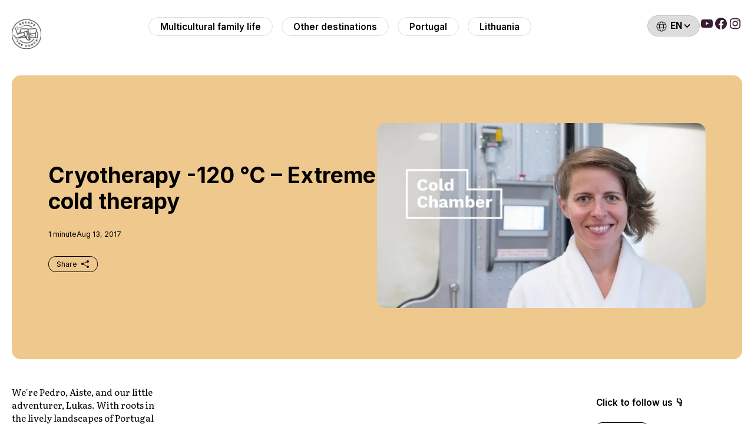

--- FILE ---
content_type: text/html; charset=UTF-8
request_url: https://escapethecouch.com/en/cryotherapy-120-c-extreme-cold-therapy/
body_size: 33699
content:
<!doctype html><html lang="en-GB" prefix="og: https://ogp.me/ns#"><head><script data-no-optimize="1">var litespeed_docref=sessionStorage.getItem("litespeed_docref");litespeed_docref&&(Object.defineProperty(document,"referrer",{get:function(){return litespeed_docref}}),sessionStorage.removeItem("litespeed_docref"));</script>  <script type="litespeed/javascript">(function(w,d,s,l,i){w[l]=w[l]||[];w[l].push({'gtm.start':new Date().getTime(),event:'gtm.js'});var f=d.getElementsByTagName(s)[0],j=d.createElement(s),dl=l!='dataLayer'?'&l='+l:'';j.async=!0;j.src='https://www.googletagmanager.com/gtm.js?id='+i+dl;f.parentNode.insertBefore(j,f)})(window,document,'script','dataLayer','GTM-PP8LMBX')</script> <meta charset="UTF-8"><meta name="viewport" content="width=device-width, initial-scale=1"><link rel="profile" href="https://gmpg.org/xfn/11"><link rel="preconnect" href="https://fonts.googleapis.com"><link rel="preconnect" href="https://fonts.gstatic.com" crossorigin><link rel="preload" href="https://fonts.googleapis.com/css2?family=Inter:wght@100..900&family=Literata:ital,opsz,wght@0,7..72,200..900;1,7..72,200..900&display=swap" as="style" onload="this.onload=null;this.rel='stylesheet'">
<noscript><link rel="stylesheet" href="https://fonts.googleapis.com/css2?family=Inter:wght@100..900&family=Literata:ital,opsz,wght@0,7..72,200..900;1,7..72,200..900&display=swap"></noscript> <script type="litespeed/javascript">(function(){var fontLink=document.createElement('link');fontLink.href='https://fonts.googleapis.com/css2?family=Inter:wght@100..900&family=Literata:ital,opsz,wght@0,7..72,200..900;1,7..72,200..900&display=swap';fontLink.rel='stylesheet';fontLink.type='text/css';document.head.appendChild(fontLink)})()</script> <script data-pressidium-cc-no-block type="litespeed/javascript">function onPressidiumCookieConsentUpdated(event){window.dataLayer=window.dataLayer||[];window.dataLayer.push({event:event.type,consent:event.detail,})}
window.addEventListener('pressidium-cookie-consent-accepted',onPressidiumCookieConsentUpdated);window.addEventListener('pressidium-cookie-consent-changed',onPressidiumCookieConsentUpdated)</script> <style id="pressidium-cc-styles">.pressidium-cc-theme {
                --cc-bg: #f9faff;
--cc-text: #112954;
--cc-btn-primary-bg: #3859d0;
--cc-btn-primary-text: #f9faff;
--cc-btn-primary-hover-bg: #1d2e38;
--cc-btn-primary-hover-text: #f9faff;
--cc-btn-secondary-bg: #dfe7f9;
--cc-btn-secondary-text: #112954;
--cc-btn-secondary-hover-bg: #c6d1ea;
--cc-btn-secondary-hover-text: #112954;
--cc-toggle-bg-off: #8fa8d6;
--cc-toggle-bg-on: #3859d0;
--cc-toggle-bg-readonly: #cbd8f1;
--cc-toggle-knob-bg: #fff;
--cc-toggle-knob-icon-color: #ecf2fa;
--cc-cookie-category-block-bg: #ebeff9;
--cc-cookie-category-block-bg-hover: #dbe5f9;
--cc-section-border: #f1f3f5;
--cc-block-text: #112954;
--cc-cookie-table-border: #e1e7f3;
--cc-overlay-bg: rgba(230, 235, 255, .85);
--cc-webkit-scrollbar-bg: #ebeff9;
--cc-webkit-scrollbar-bg-hover: #3859d0;
--cc-btn-floating-bg: #3859d0;
--cc-btn-floating-icon: #f9faff;
--cc-btn-floating-hover-bg: #1d2e38;
--cc-btn-floating-hover-icon: #f9faff;
            }</style><link rel="alternate" href="https://escapethecouch.com/en/cryotherapy-120-c-extreme-cold-therapy/" hreflang="en" /><link rel="alternate" href="https://escapethecouch.com/pt/tratamento-de-crioterapia-120oc/" hreflang="pt" /><title>Cryotherapy -120 °C - Extreme cold therapy</title><meta name="description" content="We are spending our holidays in Birstonas, a city known for the many spa&#039;s and different therapy&#039;s available in the many hotels. We decided to try the cold"/><meta name="robots" content="follow, index, max-snippet:-1, max-video-preview:-1, max-image-preview:large"/><link rel="canonical" href="https://escapethecouch.com/en/cryotherapy-120-c-extreme-cold-therapy/" /><meta property="og:locale" content="en_GB" /><meta property="og:type" content="article" /><meta property="og:title" content="Cryotherapy -120 °C - Extreme cold therapy" /><meta property="og:description" content="We are spending our holidays in Birstonas, a city known for the many spa&#039;s and different therapy&#039;s available in the many hotels. We decided to try the cold" /><meta property="og:url" content="https://escapethecouch.com/en/cryotherapy-120-c-extreme-cold-therapy/" /><meta property="og:site_name" content="Escape the couch" /><meta property="article:publisher" content="https://facebook.com/escapethecouch/" /><meta property="article:author" content="https://www.facebook.com/pedroheitor" /><meta property="article:section" content="Lithuania" /><meta property="og:updated_time" content="2024-06-24T15:23:59+00:00" /><meta property="og:image" content="https://escapethecouch.com/wp-content/uploads/2017/08/LEmKcTBjvs4.jpg" /><meta property="og:image:secure_url" content="https://escapethecouch.com/wp-content/uploads/2017/08/LEmKcTBjvs4.jpg" /><meta property="og:image:width" content="1280" /><meta property="og:image:height" content="720" /><meta property="og:image:alt" content="Cryotherapy -120 °C &#8211; Extreme cold therapy" /><meta property="og:image:type" content="image/jpeg" /><meta property="article:published_time" content="2017-08-13T08:30:01+00:00" /><meta property="article:modified_time" content="2024-06-24T15:23:59+00:00" /><meta name="twitter:card" content="summary_large_image" /><meta name="twitter:title" content="Cryotherapy -120 °C - Extreme cold therapy" /><meta name="twitter:description" content="We are spending our holidays in Birstonas, a city known for the many spa&#039;s and different therapy&#039;s available in the many hotels. We decided to try the cold" /><meta name="twitter:image" content="https://escapethecouch.com/wp-content/uploads/2017/08/LEmKcTBjvs4.jpg" /><meta name="twitter:label1" content="Written by" /><meta name="twitter:data1" content="Escape the couch" /><meta name="twitter:label2" content="Time to read" /><meta name="twitter:data2" content="Less than a minute" /> <script type="application/ld+json" class="rank-math-schema">{"@context":"https://schema.org","@graph":[{"@type":"Place","@id":"https://escapethecouch.com/#place","address":{"@type":"PostalAddress","streetAddress":"Av Comandante Ramiro Correia","addressLocality":"Beja","addressRegion":"Beja","postalCode":"7800","addressCountry":"Portugal"}},{"@type":"Organization","@id":"https://escapethecouch.com/#organization","name":"Escape the couch","url":"https://escapethecouch.com","sameAs":["https://facebook.com/escapethecouch/","https://instagram.com/escapethecouch","https://youtube.com/c/Escapethecouch"],"address":{"@type":"PostalAddress","streetAddress":"Av Comandante Ramiro Correia","addressLocality":"Beja","addressRegion":"Beja","postalCode":"7800","addressCountry":"Portugal"},"logo":{"@type":"ImageObject","@id":"https://escapethecouch.com/#logo","url":"https://escapethecouch.com/wp-content/uploads/2018/11/escapethecouch-profile.jpg","contentUrl":"https://escapethecouch.com/wp-content/uploads/2018/11/escapethecouch-profile.jpg","caption":"Escape the couch","inLanguage":"en-GB","width":"1000","height":"1000"},"location":{"@id":"https://escapethecouch.com/#place"}},{"@type":"WebSite","@id":"https://escapethecouch.com/#website","url":"https://escapethecouch.com","name":"Escape the couch","publisher":{"@id":"https://escapethecouch.com/#organization"},"inLanguage":"en-GB"},{"@type":"ImageObject","@id":"https://escapethecouch.com/wp-content/uploads/2017/08/LEmKcTBjvs4.jpg","url":"https://escapethecouch.com/wp-content/uploads/2017/08/LEmKcTBjvs4.jpg","width":"1280","height":"720","inLanguage":"en-GB"},{"@type":"BreadcrumbList","@id":"https://escapethecouch.com/en/cryotherapy-120-c-extreme-cold-therapy/#breadcrumb","itemListElement":[{"@type":"ListItem","position":"1","item":{"@id":"https://escapethecouch.com","name":"Home"}},{"@type":"ListItem","position":"2","item":{"@id":"https://escapethecouch.com/en/lithuania/","name":"Lithuania"}},{"@type":"ListItem","position":"3","item":{"@id":"https://escapethecouch.com/en/cryotherapy-120-c-extreme-cold-therapy/","name":"Cryotherapy -120 \u00b0C &#8211; Extreme cold therapy"}}]},{"@type":"WebPage","@id":"https://escapethecouch.com/en/cryotherapy-120-c-extreme-cold-therapy/#webpage","url":"https://escapethecouch.com/en/cryotherapy-120-c-extreme-cold-therapy/","name":"Cryotherapy -120 \u00b0C - Extreme cold therapy","datePublished":"2017-08-13T08:30:01+00:00","dateModified":"2024-06-24T15:23:59+00:00","isPartOf":{"@id":"https://escapethecouch.com/#website"},"primaryImageOfPage":{"@id":"https://escapethecouch.com/wp-content/uploads/2017/08/LEmKcTBjvs4.jpg"},"inLanguage":"en-GB","breadcrumb":{"@id":"https://escapethecouch.com/en/cryotherapy-120-c-extreme-cold-therapy/#breadcrumb"}},{"@type":"Person","@id":"https://escapethecouch.com/en/author/pedro/","name":"Escape the couch","url":"https://escapethecouch.com/en/author/pedro/","image":{"@type":"ImageObject","@id":"https://escapethecouch.com/wp-content/litespeed/avatar/d004b429f9aa55693d494d3be750ff31.jpg?ver=1768303665","url":"https://escapethecouch.com/wp-content/litespeed/avatar/d004b429f9aa55693d494d3be750ff31.jpg?ver=1768303665","caption":"Escape the couch","inLanguage":"en-GB"},"worksFor":{"@id":"https://escapethecouch.com/#organization"}},{"@type":"BlogPosting","headline":"Cryotherapy -120 \u00b0C - Extreme cold therapy","datePublished":"2017-08-13T08:30:01+00:00","dateModified":"2024-06-24T15:23:59+00:00","articleSection":"Lithuania","author":{"@id":"https://escapethecouch.com/en/author/pedro/","name":"Escape the couch"},"publisher":{"@id":"https://escapethecouch.com/#organization"},"description":"We are spending our holidays in Birstonas, a city known for the many spa's and different therapy's available in the many hotels. We decided to try the cold chamber, a cryotherapy treatment available in Egle sanatorium. We had to get a doctor consultation and some protective clothing, before going to the -60 and -120\u00b0C chambers","name":"Cryotherapy -120 \u00b0C - Extreme cold therapy","@id":"https://escapethecouch.com/en/cryotherapy-120-c-extreme-cold-therapy/#richSnippet","isPartOf":{"@id":"https://escapethecouch.com/en/cryotherapy-120-c-extreme-cold-therapy/#webpage"},"image":{"@id":"https://escapethecouch.com/wp-content/uploads/2017/08/LEmKcTBjvs4.jpg"},"inLanguage":"en-GB","mainEntityOfPage":{"@id":"https://escapethecouch.com/en/cryotherapy-120-c-extreme-cold-therapy/#webpage"}}]}</script> <link rel="alternate" type="application/rss+xml" title="Escape the couch &raquo; Feed" href="https://escapethecouch.com/en/feed/" /><link rel="alternate" type="application/rss+xml" title="Escape the couch &raquo; Comments Feed" href="https://escapethecouch.com/en/comments/feed/" /><link rel="alternate" type="application/rss+xml" title="Escape the couch &raquo; Cryotherapy -120 °C &#8211; Extreme cold therapy Comments Feed" href="https://escapethecouch.com/en/cryotherapy-120-c-extreme-cold-therapy/feed/" /><link rel="alternate" title="oEmbed (JSON)" type="application/json+oembed" href="https://escapethecouch.com/wp-json/oembed/1.0/embed?url=https%3A%2F%2Fescapethecouch.com%2Fen%2Fcryotherapy-120-c-extreme-cold-therapy%2F&#038;lang=en" /><link rel="alternate" title="oEmbed (XML)" type="text/xml+oembed" href="https://escapethecouch.com/wp-json/oembed/1.0/embed?url=https%3A%2F%2Fescapethecouch.com%2Fen%2Fcryotherapy-120-c-extreme-cold-therapy%2F&#038;format=xml&#038;lang=en" /><style id='wp-img-auto-sizes-contain-inline-css'>img:is([sizes=auto i],[sizes^="auto," i]){contain-intrinsic-size:3000px 1500px}
/*# sourceURL=wp-img-auto-sizes-contain-inline-css */</style><link data-optimized="2" rel="stylesheet" href="https://escapethecouch.com/wp-content/litespeed/css/526599739b292dac83cd69fb0aa3c332.css?ver=d7095" /><style id='wp-block-buttons-inline-css'>.wp-block-buttons{box-sizing:border-box}.wp-block-buttons.is-vertical{flex-direction:column}.wp-block-buttons.is-vertical>.wp-block-button:last-child{margin-bottom:0}.wp-block-buttons>.wp-block-button{display:inline-block;margin:0}.wp-block-buttons.is-content-justification-left{justify-content:flex-start}.wp-block-buttons.is-content-justification-left.is-vertical{align-items:flex-start}.wp-block-buttons.is-content-justification-center{justify-content:center}.wp-block-buttons.is-content-justification-center.is-vertical{align-items:center}.wp-block-buttons.is-content-justification-right{justify-content:flex-end}.wp-block-buttons.is-content-justification-right.is-vertical{align-items:flex-end}.wp-block-buttons.is-content-justification-space-between{justify-content:space-between}.wp-block-buttons.aligncenter{text-align:center}.wp-block-buttons:not(.is-content-justification-space-between,.is-content-justification-right,.is-content-justification-left,.is-content-justification-center) .wp-block-button.aligncenter{margin-left:auto;margin-right:auto;width:100%}.wp-block-buttons[style*=text-decoration] .wp-block-button,.wp-block-buttons[style*=text-decoration] .wp-block-button__link{text-decoration:inherit}.wp-block-buttons.has-custom-font-size .wp-block-button__link{font-size:inherit}.wp-block-buttons .wp-block-button__link{width:100%}.wp-block-button.aligncenter{text-align:center}
/*# sourceURL=https://escapethecouch.com/wp-content/plugins/gutenberg/build/styles/block-library/buttons/style.css */</style><style id='wp-block-columns-inline-css'>.wp-block-columns{box-sizing:border-box;display:flex;flex-wrap:wrap!important}@media (min-width:782px){.wp-block-columns{flex-wrap:nowrap!important}}.wp-block-columns{align-items:normal!important}.wp-block-columns.are-vertically-aligned-top{align-items:flex-start}.wp-block-columns.are-vertically-aligned-center{align-items:center}.wp-block-columns.are-vertically-aligned-bottom{align-items:flex-end}@media (max-width:781px){.wp-block-columns:not(.is-not-stacked-on-mobile)>.wp-block-column{flex-basis:100%!important}}@media (min-width:782px){.wp-block-columns:not(.is-not-stacked-on-mobile)>.wp-block-column{flex-basis:0;flex-grow:1}.wp-block-columns:not(.is-not-stacked-on-mobile)>.wp-block-column[style*=flex-basis]{flex-grow:0}}.wp-block-columns.is-not-stacked-on-mobile{flex-wrap:nowrap!important}.wp-block-columns.is-not-stacked-on-mobile>.wp-block-column{flex-basis:0;flex-grow:1}.wp-block-columns.is-not-stacked-on-mobile>.wp-block-column[style*=flex-basis]{flex-grow:0}:where(.wp-block-columns){margin-bottom:1.75em}:where(.wp-block-columns.has-background){padding:1.25em 2.375em}.wp-block-column{flex-grow:1;min-width:0;overflow-wrap:break-word;word-break:break-word}.wp-block-column.is-vertically-aligned-top{align-self:flex-start}.wp-block-column.is-vertically-aligned-center{align-self:center}.wp-block-column.is-vertically-aligned-bottom{align-self:flex-end}.wp-block-column.is-vertically-aligned-stretch{align-self:stretch}.wp-block-column.is-vertically-aligned-bottom,.wp-block-column.is-vertically-aligned-center,.wp-block-column.is-vertically-aligned-top{width:100%}
/*# sourceURL=https://escapethecouch.com/wp-content/plugins/gutenberg/build/styles/block-library/columns/style.css */</style><style id='wp-block-group-inline-css'>.wp-block-group{box-sizing:border-box}:where(.wp-block-group.wp-block-group-is-layout-constrained){position:relative}
/*# sourceURL=https://escapethecouch.com/wp-content/plugins/gutenberg/build/styles/block-library/group/style.css */</style><style id='wp-block-paragraph-inline-css'>.is-small-text{font-size:.875em}.is-regular-text{font-size:1em}.is-large-text{font-size:2.25em}.is-larger-text{font-size:3em}.has-drop-cap:not(:focus):first-letter{float:left;font-size:8.4em;font-style:normal;font-weight:100;line-height:.68;margin:.05em .1em 0 0;text-transform:uppercase}body.rtl .has-drop-cap:not(:focus):first-letter{float:none;margin-left:.1em}p.has-drop-cap.has-background{overflow:hidden}:root :where(p.has-background){padding:1.25em 2.375em}:where(p.has-text-color:not(.has-link-color)) a{color:inherit}p.has-text-align-left[style*="writing-mode:vertical-lr"],p.has-text-align-right[style*="writing-mode:vertical-rl"]{rotate:180deg}
/*# sourceURL=https://escapethecouch.com/wp-content/plugins/gutenberg/build/styles/block-library/paragraph/style.css */</style><style id='wp-block-social-links-inline-css'>.wp-block-social-links{background:none;box-sizing:border-box;margin-left:0;padding-left:0;padding-right:0;text-indent:0}.wp-block-social-links .wp-social-link a,.wp-block-social-links .wp-social-link a:hover{border-bottom:0;box-shadow:none;text-decoration:none}.wp-block-social-links .wp-social-link svg{height:1em;width:1em}.wp-block-social-links .wp-social-link span:not(.screen-reader-text){font-size:.65em;margin-left:.5em;margin-right:.5em}.wp-block-social-links.has-small-icon-size{font-size:16px}.wp-block-social-links,.wp-block-social-links.has-normal-icon-size{font-size:24px}.wp-block-social-links.has-large-icon-size{font-size:36px}.wp-block-social-links.has-huge-icon-size{font-size:48px}.wp-block-social-links.aligncenter{display:flex;justify-content:center}.wp-block-social-links.alignright{justify-content:flex-end}.wp-block-social-link{border-radius:9999px;display:block}@media not (prefers-reduced-motion){.wp-block-social-link{transition:transform .1s ease}}.wp-block-social-link{height:auto}.wp-block-social-link a{align-items:center;display:flex;line-height:0}.wp-block-social-link:hover{transform:scale(1.1)}.wp-block-social-links .wp-block-social-link.wp-social-link{display:inline-block;margin:0;padding:0}.wp-block-social-links .wp-block-social-link.wp-social-link .wp-block-social-link-anchor,.wp-block-social-links .wp-block-social-link.wp-social-link .wp-block-social-link-anchor svg,.wp-block-social-links .wp-block-social-link.wp-social-link .wp-block-social-link-anchor:active,.wp-block-social-links .wp-block-social-link.wp-social-link .wp-block-social-link-anchor:hover,.wp-block-social-links .wp-block-social-link.wp-social-link .wp-block-social-link-anchor:visited{fill:currentColor;color:currentColor}:where(.wp-block-social-links:not(.is-style-logos-only)) .wp-social-link{background-color:#f0f0f0;color:#444}:where(.wp-block-social-links:not(.is-style-logos-only)) .wp-social-link-amazon{background-color:#f90;color:#fff}:where(.wp-block-social-links:not(.is-style-logos-only)) .wp-social-link-bandcamp{background-color:#1ea0c3;color:#fff}:where(.wp-block-social-links:not(.is-style-logos-only)) .wp-social-link-behance{background-color:#0757fe;color:#fff}:where(.wp-block-social-links:not(.is-style-logos-only)) .wp-social-link-bluesky{background-color:#0a7aff;color:#fff}:where(.wp-block-social-links:not(.is-style-logos-only)) .wp-social-link-codepen{background-color:#1e1f26;color:#fff}:where(.wp-block-social-links:not(.is-style-logos-only)) .wp-social-link-deviantart{background-color:#02e49b;color:#fff}:where(.wp-block-social-links:not(.is-style-logos-only)) .wp-social-link-discord{background-color:#5865f2;color:#fff}:where(.wp-block-social-links:not(.is-style-logos-only)) .wp-social-link-dribbble{background-color:#e94c89;color:#fff}:where(.wp-block-social-links:not(.is-style-logos-only)) .wp-social-link-dropbox{background-color:#4280ff;color:#fff}:where(.wp-block-social-links:not(.is-style-logos-only)) .wp-social-link-etsy{background-color:#f45800;color:#fff}:where(.wp-block-social-links:not(.is-style-logos-only)) .wp-social-link-facebook{background-color:#0866ff;color:#fff}:where(.wp-block-social-links:not(.is-style-logos-only)) .wp-social-link-fivehundredpx{background-color:#000;color:#fff}:where(.wp-block-social-links:not(.is-style-logos-only)) .wp-social-link-flickr{background-color:#0461dd;color:#fff}:where(.wp-block-social-links:not(.is-style-logos-only)) .wp-social-link-foursquare{background-color:#e65678;color:#fff}:where(.wp-block-social-links:not(.is-style-logos-only)) .wp-social-link-github{background-color:#24292d;color:#fff}:where(.wp-block-social-links:not(.is-style-logos-only)) .wp-social-link-goodreads{background-color:#eceadd;color:#382110}:where(.wp-block-social-links:not(.is-style-logos-only)) .wp-social-link-google{background-color:#ea4434;color:#fff}:where(.wp-block-social-links:not(.is-style-logos-only)) .wp-social-link-gravatar{background-color:#1d4fc4;color:#fff}:where(.wp-block-social-links:not(.is-style-logos-only)) .wp-social-link-instagram{background-color:#f00075;color:#fff}:where(.wp-block-social-links:not(.is-style-logos-only)) .wp-social-link-lastfm{background-color:#e21b24;color:#fff}:where(.wp-block-social-links:not(.is-style-logos-only)) .wp-social-link-linkedin{background-color:#0d66c2;color:#fff}:where(.wp-block-social-links:not(.is-style-logos-only)) .wp-social-link-mastodon{background-color:#3288d4;color:#fff}:where(.wp-block-social-links:not(.is-style-logos-only)) .wp-social-link-medium{background-color:#000;color:#fff}:where(.wp-block-social-links:not(.is-style-logos-only)) .wp-social-link-meetup{background-color:#f6405f;color:#fff}:where(.wp-block-social-links:not(.is-style-logos-only)) .wp-social-link-patreon{background-color:#000;color:#fff}:where(.wp-block-social-links:not(.is-style-logos-only)) .wp-social-link-pinterest{background-color:#e60122;color:#fff}:where(.wp-block-social-links:not(.is-style-logos-only)) .wp-social-link-pocket{background-color:#ef4155;color:#fff}:where(.wp-block-social-links:not(.is-style-logos-only)) .wp-social-link-reddit{background-color:#ff4500;color:#fff}:where(.wp-block-social-links:not(.is-style-logos-only)) .wp-social-link-skype{background-color:#0478d7;color:#fff}:where(.wp-block-social-links:not(.is-style-logos-only)) .wp-social-link-snapchat{stroke:#000;background-color:#fefc00;color:#fff}:where(.wp-block-social-links:not(.is-style-logos-only)) .wp-social-link-soundcloud{background-color:#ff5600;color:#fff}:where(.wp-block-social-links:not(.is-style-logos-only)) .wp-social-link-spotify{background-color:#1bd760;color:#fff}:where(.wp-block-social-links:not(.is-style-logos-only)) .wp-social-link-telegram{background-color:#2aabee;color:#fff}:where(.wp-block-social-links:not(.is-style-logos-only)) .wp-social-link-threads{background-color:#000;color:#fff}:where(.wp-block-social-links:not(.is-style-logos-only)) .wp-social-link-tiktok{background-color:#000;color:#fff}:where(.wp-block-social-links:not(.is-style-logos-only)) .wp-social-link-tumblr{background-color:#011835;color:#fff}:where(.wp-block-social-links:not(.is-style-logos-only)) .wp-social-link-twitch{background-color:#6440a4;color:#fff}:where(.wp-block-social-links:not(.is-style-logos-only)) .wp-social-link-twitter{background-color:#1da1f2;color:#fff}:where(.wp-block-social-links:not(.is-style-logos-only)) .wp-social-link-vimeo{background-color:#1eb7ea;color:#fff}:where(.wp-block-social-links:not(.is-style-logos-only)) .wp-social-link-vk{background-color:#4680c2;color:#fff}:where(.wp-block-social-links:not(.is-style-logos-only)) .wp-social-link-wordpress{background-color:#3499cd;color:#fff}:where(.wp-block-social-links:not(.is-style-logos-only)) .wp-social-link-whatsapp{background-color:#25d366;color:#fff}:where(.wp-block-social-links:not(.is-style-logos-only)) .wp-social-link-x{background-color:#000;color:#fff}:where(.wp-block-social-links:not(.is-style-logos-only)) .wp-social-link-yelp{background-color:#d32422;color:#fff}:where(.wp-block-social-links:not(.is-style-logos-only)) .wp-social-link-youtube{background-color:red;color:#fff}:where(.wp-block-social-links.is-style-logos-only) .wp-social-link{background:none}:where(.wp-block-social-links.is-style-logos-only) .wp-social-link svg{height:1.25em;width:1.25em}:where(.wp-block-social-links.is-style-logos-only) .wp-social-link-amazon{color:#f90}:where(.wp-block-social-links.is-style-logos-only) .wp-social-link-bandcamp{color:#1ea0c3}:where(.wp-block-social-links.is-style-logos-only) .wp-social-link-behance{color:#0757fe}:where(.wp-block-social-links.is-style-logos-only) .wp-social-link-bluesky{color:#0a7aff}:where(.wp-block-social-links.is-style-logos-only) .wp-social-link-codepen{color:#1e1f26}:where(.wp-block-social-links.is-style-logos-only) .wp-social-link-deviantart{color:#02e49b}:where(.wp-block-social-links.is-style-logos-only) .wp-social-link-discord{color:#5865f2}:where(.wp-block-social-links.is-style-logos-only) .wp-social-link-dribbble{color:#e94c89}:where(.wp-block-social-links.is-style-logos-only) .wp-social-link-dropbox{color:#4280ff}:where(.wp-block-social-links.is-style-logos-only) .wp-social-link-etsy{color:#f45800}:where(.wp-block-social-links.is-style-logos-only) .wp-social-link-facebook{color:#0866ff}:where(.wp-block-social-links.is-style-logos-only) .wp-social-link-fivehundredpx{color:#000}:where(.wp-block-social-links.is-style-logos-only) .wp-social-link-flickr{color:#0461dd}:where(.wp-block-social-links.is-style-logos-only) .wp-social-link-foursquare{color:#e65678}:where(.wp-block-social-links.is-style-logos-only) .wp-social-link-github{color:#24292d}:where(.wp-block-social-links.is-style-logos-only) .wp-social-link-goodreads{color:#382110}:where(.wp-block-social-links.is-style-logos-only) .wp-social-link-google{color:#ea4434}:where(.wp-block-social-links.is-style-logos-only) .wp-social-link-gravatar{color:#1d4fc4}:where(.wp-block-social-links.is-style-logos-only) .wp-social-link-instagram{color:#f00075}:where(.wp-block-social-links.is-style-logos-only) .wp-social-link-lastfm{color:#e21b24}:where(.wp-block-social-links.is-style-logos-only) .wp-social-link-linkedin{color:#0d66c2}:where(.wp-block-social-links.is-style-logos-only) .wp-social-link-mastodon{color:#3288d4}:where(.wp-block-social-links.is-style-logos-only) .wp-social-link-medium{color:#000}:where(.wp-block-social-links.is-style-logos-only) .wp-social-link-meetup{color:#f6405f}:where(.wp-block-social-links.is-style-logos-only) .wp-social-link-patreon{color:#000}:where(.wp-block-social-links.is-style-logos-only) .wp-social-link-pinterest{color:#e60122}:where(.wp-block-social-links.is-style-logos-only) .wp-social-link-pocket{color:#ef4155}:where(.wp-block-social-links.is-style-logos-only) .wp-social-link-reddit{color:#ff4500}:where(.wp-block-social-links.is-style-logos-only) .wp-social-link-skype{color:#0478d7}:where(.wp-block-social-links.is-style-logos-only) .wp-social-link-snapchat{stroke:#000;color:#fff}:where(.wp-block-social-links.is-style-logos-only) .wp-social-link-soundcloud{color:#ff5600}:where(.wp-block-social-links.is-style-logos-only) .wp-social-link-spotify{color:#1bd760}:where(.wp-block-social-links.is-style-logos-only) .wp-social-link-telegram{color:#2aabee}:where(.wp-block-social-links.is-style-logos-only) .wp-social-link-threads{color:#000}:where(.wp-block-social-links.is-style-logos-only) .wp-social-link-tiktok{color:#000}:where(.wp-block-social-links.is-style-logos-only) .wp-social-link-tumblr{color:#011835}:where(.wp-block-social-links.is-style-logos-only) .wp-social-link-twitch{color:#6440a4}:where(.wp-block-social-links.is-style-logos-only) .wp-social-link-twitter{color:#1da1f2}:where(.wp-block-social-links.is-style-logos-only) .wp-social-link-vimeo{color:#1eb7ea}:where(.wp-block-social-links.is-style-logos-only) .wp-social-link-vk{color:#4680c2}:where(.wp-block-social-links.is-style-logos-only) .wp-social-link-whatsapp{color:#25d366}:where(.wp-block-social-links.is-style-logos-only) .wp-social-link-wordpress{color:#3499cd}:where(.wp-block-social-links.is-style-logos-only) .wp-social-link-x{color:#000}:where(.wp-block-social-links.is-style-logos-only) .wp-social-link-yelp{color:#d32422}:where(.wp-block-social-links.is-style-logos-only) .wp-social-link-youtube{color:red}.wp-block-social-links.is-style-pill-shape .wp-social-link{width:auto}:root :where(.wp-block-social-links .wp-social-link a){padding:.25em}:root :where(.wp-block-social-links.is-style-logos-only .wp-social-link a){padding:0}:root :where(.wp-block-social-links.is-style-pill-shape .wp-social-link a){padding-left:.6666666667em;padding-right:.6666666667em}.wp-block-social-links:not(.has-icon-color):not(.has-icon-background-color) .wp-social-link-snapchat .wp-block-social-link-label{color:#000}
/*# sourceURL=https://escapethecouch.com/wp-content/plugins/gutenberg/build/styles/block-library/social-links/style.css */</style><style id='wp-block-spacer-inline-css'>.wp-block-spacer{clear:both}
/*# sourceURL=https://escapethecouch.com/wp-content/plugins/gutenberg/build/styles/block-library/spacer/style.css */</style><style id='wp-block-button-inline-css'>.wp-block-button__link{align-content:center;box-sizing:border-box;cursor:pointer;display:inline-block;height:100%;text-align:center;word-break:break-word}.wp-block-button__link.aligncenter{text-align:center}.wp-block-button__link.alignright{text-align:right}:where(.wp-block-button__link){border-radius:9999px;box-shadow:none;padding:calc(.667em + 2px) calc(1.333em + 2px);text-decoration:none}.wp-block-button[style*=text-decoration] .wp-block-button__link{text-decoration:inherit}.wp-block-buttons>.wp-block-button.has-custom-width{max-width:none}.wp-block-buttons>.wp-block-button.has-custom-width .wp-block-button__link{width:100%}.wp-block-buttons>.wp-block-button.has-custom-font-size .wp-block-button__link{font-size:inherit}.wp-block-buttons>.wp-block-button.wp-block-button__width-25{width:calc(25% - var(--wp--style--block-gap, .5em)*.75)}.wp-block-buttons>.wp-block-button.wp-block-button__width-50{width:calc(50% - var(--wp--style--block-gap, .5em)*.5)}.wp-block-buttons>.wp-block-button.wp-block-button__width-75{width:calc(75% - var(--wp--style--block-gap, .5em)*.25)}.wp-block-buttons>.wp-block-button.wp-block-button__width-100{flex-basis:100%;width:100%}.wp-block-buttons.is-vertical>.wp-block-button.wp-block-button__width-25{width:25%}.wp-block-buttons.is-vertical>.wp-block-button.wp-block-button__width-50{width:50%}.wp-block-buttons.is-vertical>.wp-block-button.wp-block-button__width-75{width:75%}.wp-block-button.is-style-squared,.wp-block-button__link.wp-block-button.is-style-squared{border-radius:0}.wp-block-button.no-border-radius,.wp-block-button__link.no-border-radius{border-radius:0!important}:root :where(.wp-block-button .wp-block-button__link.is-style-outline),:root :where(.wp-block-button.is-style-outline>.wp-block-button__link){border:2px solid;padding:.667em 1.333em}:root :where(.wp-block-button .wp-block-button__link.is-style-outline:not(.has-text-color)),:root :where(.wp-block-button.is-style-outline>.wp-block-button__link:not(.has-text-color)){color:currentColor}:root :where(.wp-block-button .wp-block-button__link.is-style-outline:not(.has-background)),:root :where(.wp-block-button.is-style-outline>.wp-block-button__link:not(.has-background)){background-color:initial;background-image:none}
/*# sourceURL=https://escapethecouch.com/wp-content/plugins/gutenberg/build/styles/block-library/button/style.css */</style><style id='wp-block-heading-inline-css'>h1:where(.wp-block-heading).has-background,h2:where(.wp-block-heading).has-background,h3:where(.wp-block-heading).has-background,h4:where(.wp-block-heading).has-background,h5:where(.wp-block-heading).has-background,h6:where(.wp-block-heading).has-background{padding:1.25em 2.375em}h1.has-text-align-left[style*=writing-mode]:where([style*=vertical-lr]),h1.has-text-align-right[style*=writing-mode]:where([style*=vertical-rl]),h2.has-text-align-left[style*=writing-mode]:where([style*=vertical-lr]),h2.has-text-align-right[style*=writing-mode]:where([style*=vertical-rl]),h3.has-text-align-left[style*=writing-mode]:where([style*=vertical-lr]),h3.has-text-align-right[style*=writing-mode]:where([style*=vertical-rl]),h4.has-text-align-left[style*=writing-mode]:where([style*=vertical-lr]),h4.has-text-align-right[style*=writing-mode]:where([style*=vertical-rl]),h5.has-text-align-left[style*=writing-mode]:where([style*=vertical-lr]),h5.has-text-align-right[style*=writing-mode]:where([style*=vertical-rl]),h6.has-text-align-left[style*=writing-mode]:where([style*=vertical-lr]),h6.has-text-align-right[style*=writing-mode]:where([style*=vertical-rl]){rotate:180deg}
/*# sourceURL=https://escapethecouch.com/wp-content/plugins/gutenberg/build/styles/block-library/heading/style.css */</style><style id='wp-block-image-inline-css'>.wp-block-image>a,.wp-block-image>figure>a{display:inline-block}.wp-block-image img{box-sizing:border-box;height:auto;max-width:100%;vertical-align:bottom}@media not (prefers-reduced-motion){.wp-block-image img.hide{visibility:hidden}.wp-block-image img.show{animation:show-content-image .4s}}.wp-block-image[style*=border-radius] img,.wp-block-image[style*=border-radius]>a{border-radius:inherit}.wp-block-image.has-custom-border img{box-sizing:border-box}.wp-block-image.aligncenter{text-align:center}.wp-block-image.alignfull>a,.wp-block-image.alignwide>a{width:100%}.wp-block-image.alignfull img,.wp-block-image.alignwide img{height:auto;width:100%}.wp-block-image .aligncenter,.wp-block-image .alignleft,.wp-block-image .alignright,.wp-block-image.aligncenter,.wp-block-image.alignleft,.wp-block-image.alignright{display:table}.wp-block-image .aligncenter>figcaption,.wp-block-image .alignleft>figcaption,.wp-block-image .alignright>figcaption,.wp-block-image.aligncenter>figcaption,.wp-block-image.alignleft>figcaption,.wp-block-image.alignright>figcaption{caption-side:bottom;display:table-caption}.wp-block-image .alignleft{float:left;margin:.5em 1em .5em 0}.wp-block-image .alignright{float:right;margin:.5em 0 .5em 1em}.wp-block-image .aligncenter{margin-left:auto;margin-right:auto}.wp-block-image :where(figcaption){margin-bottom:1em;margin-top:.5em}.wp-block-image.is-style-circle-mask img{border-radius:9999px}@supports ((-webkit-mask-image:none) or (mask-image:none)) or (-webkit-mask-image:none){.wp-block-image.is-style-circle-mask img{border-radius:0;-webkit-mask-image:url('data:image/svg+xml;utf8,<svg viewBox="0 0 100 100" xmlns="http://www.w3.org/2000/svg"><circle cx="50" cy="50" r="50"/></svg>');mask-image:url('data:image/svg+xml;utf8,<svg viewBox="0 0 100 100" xmlns="http://www.w3.org/2000/svg"><circle cx="50" cy="50" r="50"/></svg>');mask-mode:alpha;-webkit-mask-position:center;mask-position:center;-webkit-mask-repeat:no-repeat;mask-repeat:no-repeat;-webkit-mask-size:contain;mask-size:contain}}:root :where(.wp-block-image.is-style-rounded img,.wp-block-image .is-style-rounded img){border-radius:9999px}.wp-block-image figure{margin:0}.wp-lightbox-container{display:flex;flex-direction:column;position:relative}.wp-lightbox-container img{cursor:zoom-in}.wp-lightbox-container img:hover+button{opacity:1}.wp-lightbox-container button{align-items:center;backdrop-filter:blur(16px) saturate(180%);background-color:#5a5a5a40;border:none;border-radius:4px;cursor:zoom-in;display:flex;height:20px;justify-content:center;opacity:0;padding:0;position:absolute;right:16px;text-align:center;top:16px;width:20px;z-index:100}@media not (prefers-reduced-motion){.wp-lightbox-container button{transition:opacity .2s ease}}.wp-lightbox-container button:focus-visible{outline:3px auto #5a5a5a40;outline:3px auto -webkit-focus-ring-color;outline-offset:3px}.wp-lightbox-container button:hover{cursor:pointer;opacity:1}.wp-lightbox-container button:focus{opacity:1}.wp-lightbox-container button:focus,.wp-lightbox-container button:hover,.wp-lightbox-container button:not(:hover):not(:active):not(.has-background){background-color:#5a5a5a40;border:none}.wp-lightbox-overlay{box-sizing:border-box;cursor:zoom-out;height:100vh;left:0;overflow:hidden;position:fixed;top:0;visibility:hidden;width:100%;z-index:100000}.wp-lightbox-overlay .close-button{align-items:center;cursor:pointer;display:flex;justify-content:center;min-height:40px;min-width:40px;padding:0;position:absolute;right:calc(env(safe-area-inset-right) + 16px);top:calc(env(safe-area-inset-top) + 16px);z-index:5000000}.wp-lightbox-overlay .close-button:focus,.wp-lightbox-overlay .close-button:hover,.wp-lightbox-overlay .close-button:not(:hover):not(:active):not(.has-background){background:none;border:none}.wp-lightbox-overlay .lightbox-image-container{height:var(--wp--lightbox-container-height);left:50%;overflow:hidden;position:absolute;top:50%;transform:translate(-50%,-50%);transform-origin:top left;width:var(--wp--lightbox-container-width);z-index:9999999999}.wp-lightbox-overlay .wp-block-image{align-items:center;box-sizing:border-box;display:flex;height:100%;justify-content:center;margin:0;position:relative;transform-origin:0 0;width:100%;z-index:3000000}.wp-lightbox-overlay .wp-block-image img{height:var(--wp--lightbox-image-height);min-height:var(--wp--lightbox-image-height);min-width:var(--wp--lightbox-image-width);width:var(--wp--lightbox-image-width)}.wp-lightbox-overlay .wp-block-image figcaption{display:none}.wp-lightbox-overlay button{background:none;border:none}.wp-lightbox-overlay .scrim{background-color:#fff;height:100%;opacity:.9;position:absolute;width:100%;z-index:2000000}.wp-lightbox-overlay.active{visibility:visible}@media not (prefers-reduced-motion){.wp-lightbox-overlay.active{animation:turn-on-visibility .25s both}.wp-lightbox-overlay.active img{animation:turn-on-visibility .35s both}.wp-lightbox-overlay.show-closing-animation:not(.active){animation:turn-off-visibility .35s both}.wp-lightbox-overlay.show-closing-animation:not(.active) img{animation:turn-off-visibility .25s both}.wp-lightbox-overlay.zoom.active{animation:none;opacity:1;visibility:visible}.wp-lightbox-overlay.zoom.active .lightbox-image-container{animation:lightbox-zoom-in .4s}.wp-lightbox-overlay.zoom.active .lightbox-image-container img{animation:none}.wp-lightbox-overlay.zoom.active .scrim{animation:turn-on-visibility .4s forwards}.wp-lightbox-overlay.zoom.show-closing-animation:not(.active){animation:none}.wp-lightbox-overlay.zoom.show-closing-animation:not(.active) .lightbox-image-container{animation:lightbox-zoom-out .4s}.wp-lightbox-overlay.zoom.show-closing-animation:not(.active) .lightbox-image-container img{animation:none}.wp-lightbox-overlay.zoom.show-closing-animation:not(.active) .scrim{animation:turn-off-visibility .4s forwards}}@keyframes show-content-image{0%{visibility:hidden}99%{visibility:hidden}to{visibility:visible}}@keyframes turn-on-visibility{0%{opacity:0}to{opacity:1}}@keyframes turn-off-visibility{0%{opacity:1;visibility:visible}99%{opacity:0;visibility:visible}to{opacity:0;visibility:hidden}}@keyframes lightbox-zoom-in{0%{transform:translate(calc((-100vw + var(--wp--lightbox-scrollbar-width))/2 + var(--wp--lightbox-initial-left-position)),calc(-50vh + var(--wp--lightbox-initial-top-position))) scale(var(--wp--lightbox-scale))}to{transform:translate(-50%,-50%) scale(1)}}@keyframes lightbox-zoom-out{0%{transform:translate(-50%,-50%) scale(1);visibility:visible}99%{visibility:visible}to{transform:translate(calc((-100vw + var(--wp--lightbox-scrollbar-width))/2 + var(--wp--lightbox-initial-left-position)),calc(-50vh + var(--wp--lightbox-initial-top-position))) scale(var(--wp--lightbox-scale));visibility:hidden}}
/*# sourceURL=https://escapethecouch.com/wp-content/plugins/gutenberg/build/styles/block-library/image/style.css */</style><style id='wp-block-search-inline-css'>.wp-block-search__button{margin-left:10px;word-break:normal}.wp-block-search__button.has-icon{line-height:0}.wp-block-search__button svg{fill:currentColor;height:1.25em;min-height:24px;min-width:24px;vertical-align:text-bottom;width:1.25em}:where(.wp-block-search__button){border:1px solid #ccc;padding:6px 10px}.wp-block-search__inside-wrapper{display:flex;flex:auto;flex-wrap:nowrap;max-width:100%}.wp-block-search__label{width:100%}.wp-block-search.wp-block-search__button-only .wp-block-search__button{box-sizing:border-box;display:flex;flex-shrink:0;justify-content:center;margin-left:0;max-width:100%}.wp-block-search.wp-block-search__button-only .wp-block-search__inside-wrapper{min-width:0!important;transition-property:width}.wp-block-search.wp-block-search__button-only .wp-block-search__input{flex-basis:100%;transition-duration:.3s}.wp-block-search.wp-block-search__button-only.wp-block-search__searchfield-hidden,.wp-block-search.wp-block-search__button-only.wp-block-search__searchfield-hidden .wp-block-search__inside-wrapper{overflow:hidden}.wp-block-search.wp-block-search__button-only.wp-block-search__searchfield-hidden .wp-block-search__input{border-left-width:0!important;border-right-width:0!important;flex-basis:0;flex-grow:0;margin:0;min-width:0!important;padding-left:0!important;padding-right:0!important;width:0!important}:where(.wp-block-search__input){appearance:none;border:1px solid #949494;flex-grow:1;font-family:inherit;font-size:inherit;font-style:inherit;font-weight:inherit;letter-spacing:inherit;line-height:inherit;margin-left:0;margin-right:0;min-width:3rem;padding:8px;text-decoration:unset!important;text-transform:inherit}:where(.wp-block-search__button-inside .wp-block-search__inside-wrapper){background-color:#fff;border:1px solid #949494;box-sizing:border-box;padding:4px}:where(.wp-block-search__button-inside .wp-block-search__inside-wrapper) .wp-block-search__input{border:none;border-radius:0;padding:0 4px}:where(.wp-block-search__button-inside .wp-block-search__inside-wrapper) .wp-block-search__input:focus{outline:none}:where(.wp-block-search__button-inside .wp-block-search__inside-wrapper) :where(.wp-block-search__button){padding:4px 8px}.wp-block-search.aligncenter .wp-block-search__inside-wrapper{margin:auto}.wp-block[data-align=right] .wp-block-search.wp-block-search__button-only .wp-block-search__inside-wrapper{float:right}
/*# sourceURL=https://escapethecouch.com/wp-content/plugins/gutenberg/build/styles/block-library/search/style.css */</style><style id='global-styles-inline-css'>:root{--wp--preset--aspect-ratio--square: 1;--wp--preset--aspect-ratio--4-3: 4/3;--wp--preset--aspect-ratio--3-4: 3/4;--wp--preset--aspect-ratio--3-2: 3/2;--wp--preset--aspect-ratio--2-3: 2/3;--wp--preset--aspect-ratio--16-9: 16/9;--wp--preset--aspect-ratio--9-16: 9/16;--wp--preset--color--black: #000000;--wp--preset--color--cyan-bluish-gray: #abb8c3;--wp--preset--color--white: #FFFFFF;--wp--preset--color--pale-pink: #f78da7;--wp--preset--color--vivid-red: #cf2e2e;--wp--preset--color--luminous-vivid-orange: #ff6900;--wp--preset--color--luminous-vivid-amber: #fcb900;--wp--preset--color--light-green-cyan: #7bdcb5;--wp--preset--color--vivid-green-cyan: #00d084;--wp--preset--color--pale-cyan-blue: #8ed1fc;--wp--preset--color--vivid-cyan-blue: #0693e3;--wp--preset--color--vivid-purple: #9b51e0;--wp--preset--color--escape-dark: #2A2A2A;--wp--preset--color--escape-1: #EFDF8D;--wp--preset--color--escape-2: #EFC88D;--wp--preset--color--escape-3: #EBB29A;--wp--preset--color--escape-4: #ACD1F3;--wp--preset--gradient--vivid-cyan-blue-to-vivid-purple: linear-gradient(135deg,rgb(6,147,227) 0%,rgb(155,81,224) 100%);--wp--preset--gradient--light-green-cyan-to-vivid-green-cyan: linear-gradient(135deg,rgb(122,220,180) 0%,rgb(0,208,130) 100%);--wp--preset--gradient--luminous-vivid-amber-to-luminous-vivid-orange: linear-gradient(135deg,rgb(252,185,0) 0%,rgb(255,105,0) 100%);--wp--preset--gradient--luminous-vivid-orange-to-vivid-red: linear-gradient(135deg,rgb(255,105,0) 0%,rgb(207,46,46) 100%);--wp--preset--gradient--very-light-gray-to-cyan-bluish-gray: linear-gradient(135deg,rgb(238,238,238) 0%,rgb(169,184,195) 100%);--wp--preset--gradient--cool-to-warm-spectrum: linear-gradient(135deg,rgb(74,234,220) 0%,rgb(151,120,209) 20%,rgb(207,42,186) 40%,rgb(238,44,130) 60%,rgb(251,105,98) 80%,rgb(254,248,76) 100%);--wp--preset--gradient--blush-light-purple: linear-gradient(135deg,rgb(255,206,236) 0%,rgb(152,150,240) 100%);--wp--preset--gradient--blush-bordeaux: linear-gradient(135deg,rgb(254,205,165) 0%,rgb(254,45,45) 50%,rgb(107,0,62) 100%);--wp--preset--gradient--luminous-dusk: linear-gradient(135deg,rgb(255,203,112) 0%,rgb(199,81,192) 50%,rgb(65,88,208) 100%);--wp--preset--gradient--pale-ocean: linear-gradient(135deg,rgb(255,245,203) 0%,rgb(182,227,212) 50%,rgb(51,167,181) 100%);--wp--preset--gradient--electric-grass: linear-gradient(135deg,rgb(202,248,128) 0%,rgb(113,206,126) 100%);--wp--preset--gradient--midnight: linear-gradient(135deg,rgb(2,3,129) 0%,rgb(40,116,252) 100%);--wp--preset--gradient--purple-brown-gradient: linear-gradient(220deg, #EBCBF64D 0%, #F2D8A64D 100%);--wp--preset--gradient--light-purple-light-brown-gradient: linear-gradient(220deg, #F9EFF7 0%, #FFFAF2 100%);--wp--preset--font-size--small: 13px;--wp--preset--font-size--medium: 20px;--wp--preset--font-size--large: 36px;--wp--preset--font-size--x-large: 42px;--wp--preset--font-size--escape-down-2: 0.64rem;--wp--preset--font-size--escape-down-1: 0.8rem;--wp--preset--font-size--escape-root: 1rem;--wp--preset--font-size--escape-up-1: 1.25rem;--wp--preset--font-size--escape-up-2: 1.563rem;--wp--preset--font-size--escape-up-3: 1.953rem;--wp--preset--font-size--escape-up-4: 2.441rem;--wp--preset--font-size--escape-up-5: 3.052rem;--wp--preset--font-size--escape-up-6: 3.815rem;--wp--preset--font-family--inter: 'Inter', sans-serif;--wp--preset--font-family--source-serif-pro: 'Source serif Pro', serif;--wp--preset--spacing--20: 0.44rem;--wp--preset--spacing--30: 0.67rem;--wp--preset--spacing--40: 1rem;--wp--preset--spacing--50: 1.5rem;--wp--preset--spacing--60: 2.25rem;--wp--preset--spacing--70: 3.38rem;--wp--preset--spacing--80: 5.06rem;--wp--preset--shadow--natural: 6px 6px 9px rgba(0, 0, 0, 0.2);--wp--preset--shadow--deep: 12px 12px 50px rgba(0, 0, 0, 0.4);--wp--preset--shadow--sharp: 6px 6px 0px rgba(0, 0, 0, 0.2);--wp--preset--shadow--outlined: 6px 6px 0px -3px rgb(255, 255, 255), 6px 6px rgb(0, 0, 0);--wp--preset--shadow--crisp: 6px 6px 0px rgb(0, 0, 0);}:root { --wp--style--global--content-size: 1280px;--wp--style--global--wide-size: 1920px; }:where(body) { margin: 0; }.wp-site-blocks > .alignleft { float: left; margin-right: 2em; }.wp-site-blocks > .alignright { float: right; margin-left: 2em; }.wp-site-blocks > .aligncenter { justify-content: center; margin-left: auto; margin-right: auto; }:where(.wp-site-blocks) > * { margin-block-start: 24px; margin-block-end: 0; }:where(.wp-site-blocks) > :first-child { margin-block-start: 0; }:where(.wp-site-blocks) > :last-child { margin-block-end: 0; }:root { --wp--style--block-gap: 24px; }:root :where(.is-layout-flow) > :first-child{margin-block-start: 0;}:root :where(.is-layout-flow) > :last-child{margin-block-end: 0;}:root :where(.is-layout-flow) > *{margin-block-start: 24px;margin-block-end: 0;}:root :where(.is-layout-constrained) > :first-child{margin-block-start: 0;}:root :where(.is-layout-constrained) > :last-child{margin-block-end: 0;}:root :where(.is-layout-constrained) > *{margin-block-start: 24px;margin-block-end: 0;}:root :where(.is-layout-flex){gap: 24px;}:root :where(.is-layout-grid){gap: 24px;}.is-layout-flow > .alignleft{float: left;margin-inline-start: 0;margin-inline-end: 2em;}.is-layout-flow > .alignright{float: right;margin-inline-start: 2em;margin-inline-end: 0;}.is-layout-flow > .aligncenter{margin-left: auto !important;margin-right: auto !important;}.is-layout-constrained > .alignleft{float: left;margin-inline-start: 0;margin-inline-end: 2em;}.is-layout-constrained > .alignright{float: right;margin-inline-start: 2em;margin-inline-end: 0;}.is-layout-constrained > .aligncenter{margin-left: auto !important;margin-right: auto !important;}.is-layout-constrained > :where(:not(.alignleft):not(.alignright):not(.alignfull)){max-width: var(--wp--style--global--content-size);margin-left: auto !important;margin-right: auto !important;}.is-layout-constrained > .alignwide{max-width: var(--wp--style--global--wide-size);}body .is-layout-flex{display: flex;}.is-layout-flex{flex-wrap: wrap;align-items: center;}.is-layout-flex > :is(*, div){margin: 0;}body .is-layout-grid{display: grid;}.is-layout-grid > :is(*, div){margin: 0;}body{padding-top: 0px;padding-right: 0px;padding-bottom: 0px;padding-left: 0px;}a:where(:not(.wp-element-button)){text-decoration: underline;}:root :where(.wp-element-button, .wp-block-button__link){background-color: #32373c;border-width: 0;color: #fff;font-family: inherit;font-size: inherit;font-style: inherit;font-weight: inherit;letter-spacing: inherit;line-height: inherit;padding-top: calc(0.667em + 2px);padding-right: calc(1.333em + 2px);padding-bottom: calc(0.667em + 2px);padding-left: calc(1.333em + 2px);text-decoration: none;text-transform: inherit;}.has-black-color{color: var(--wp--preset--color--black) !important;}.has-cyan-bluish-gray-color{color: var(--wp--preset--color--cyan-bluish-gray) !important;}.has-white-color{color: var(--wp--preset--color--white) !important;}.has-pale-pink-color{color: var(--wp--preset--color--pale-pink) !important;}.has-vivid-red-color{color: var(--wp--preset--color--vivid-red) !important;}.has-luminous-vivid-orange-color{color: var(--wp--preset--color--luminous-vivid-orange) !important;}.has-luminous-vivid-amber-color{color: var(--wp--preset--color--luminous-vivid-amber) !important;}.has-light-green-cyan-color{color: var(--wp--preset--color--light-green-cyan) !important;}.has-vivid-green-cyan-color{color: var(--wp--preset--color--vivid-green-cyan) !important;}.has-pale-cyan-blue-color{color: var(--wp--preset--color--pale-cyan-blue) !important;}.has-vivid-cyan-blue-color{color: var(--wp--preset--color--vivid-cyan-blue) !important;}.has-vivid-purple-color{color: var(--wp--preset--color--vivid-purple) !important;}.has-escape-dark-color{color: var(--wp--preset--color--escape-dark) !important;}.has-escape-1-color{color: var(--wp--preset--color--escape-1) !important;}.has-escape-2-color{color: var(--wp--preset--color--escape-2) !important;}.has-escape-3-color{color: var(--wp--preset--color--escape-3) !important;}.has-escape-4-color{color: var(--wp--preset--color--escape-4) !important;}.has-black-background-color{background-color: var(--wp--preset--color--black) !important;}.has-cyan-bluish-gray-background-color{background-color: var(--wp--preset--color--cyan-bluish-gray) !important;}.has-white-background-color{background-color: var(--wp--preset--color--white) !important;}.has-pale-pink-background-color{background-color: var(--wp--preset--color--pale-pink) !important;}.has-vivid-red-background-color{background-color: var(--wp--preset--color--vivid-red) !important;}.has-luminous-vivid-orange-background-color{background-color: var(--wp--preset--color--luminous-vivid-orange) !important;}.has-luminous-vivid-amber-background-color{background-color: var(--wp--preset--color--luminous-vivid-amber) !important;}.has-light-green-cyan-background-color{background-color: var(--wp--preset--color--light-green-cyan) !important;}.has-vivid-green-cyan-background-color{background-color: var(--wp--preset--color--vivid-green-cyan) !important;}.has-pale-cyan-blue-background-color{background-color: var(--wp--preset--color--pale-cyan-blue) !important;}.has-vivid-cyan-blue-background-color{background-color: var(--wp--preset--color--vivid-cyan-blue) !important;}.has-vivid-purple-background-color{background-color: var(--wp--preset--color--vivid-purple) !important;}.has-escape-dark-background-color{background-color: var(--wp--preset--color--escape-dark) !important;}.has-escape-1-background-color{background-color: var(--wp--preset--color--escape-1) !important;}.has-escape-2-background-color{background-color: var(--wp--preset--color--escape-2) !important;}.has-escape-3-background-color{background-color: var(--wp--preset--color--escape-3) !important;}.has-escape-4-background-color{background-color: var(--wp--preset--color--escape-4) !important;}.has-black-border-color{border-color: var(--wp--preset--color--black) !important;}.has-cyan-bluish-gray-border-color{border-color: var(--wp--preset--color--cyan-bluish-gray) !important;}.has-white-border-color{border-color: var(--wp--preset--color--white) !important;}.has-pale-pink-border-color{border-color: var(--wp--preset--color--pale-pink) !important;}.has-vivid-red-border-color{border-color: var(--wp--preset--color--vivid-red) !important;}.has-luminous-vivid-orange-border-color{border-color: var(--wp--preset--color--luminous-vivid-orange) !important;}.has-luminous-vivid-amber-border-color{border-color: var(--wp--preset--color--luminous-vivid-amber) !important;}.has-light-green-cyan-border-color{border-color: var(--wp--preset--color--light-green-cyan) !important;}.has-vivid-green-cyan-border-color{border-color: var(--wp--preset--color--vivid-green-cyan) !important;}.has-pale-cyan-blue-border-color{border-color: var(--wp--preset--color--pale-cyan-blue) !important;}.has-vivid-cyan-blue-border-color{border-color: var(--wp--preset--color--vivid-cyan-blue) !important;}.has-vivid-purple-border-color{border-color: var(--wp--preset--color--vivid-purple) !important;}.has-escape-dark-border-color{border-color: var(--wp--preset--color--escape-dark) !important;}.has-escape-1-border-color{border-color: var(--wp--preset--color--escape-1) !important;}.has-escape-2-border-color{border-color: var(--wp--preset--color--escape-2) !important;}.has-escape-3-border-color{border-color: var(--wp--preset--color--escape-3) !important;}.has-escape-4-border-color{border-color: var(--wp--preset--color--escape-4) !important;}.has-vivid-cyan-blue-to-vivid-purple-gradient-background{background: var(--wp--preset--gradient--vivid-cyan-blue-to-vivid-purple) !important;}.has-light-green-cyan-to-vivid-green-cyan-gradient-background{background: var(--wp--preset--gradient--light-green-cyan-to-vivid-green-cyan) !important;}.has-luminous-vivid-amber-to-luminous-vivid-orange-gradient-background{background: var(--wp--preset--gradient--luminous-vivid-amber-to-luminous-vivid-orange) !important;}.has-luminous-vivid-orange-to-vivid-red-gradient-background{background: var(--wp--preset--gradient--luminous-vivid-orange-to-vivid-red) !important;}.has-very-light-gray-to-cyan-bluish-gray-gradient-background{background: var(--wp--preset--gradient--very-light-gray-to-cyan-bluish-gray) !important;}.has-cool-to-warm-spectrum-gradient-background{background: var(--wp--preset--gradient--cool-to-warm-spectrum) !important;}.has-blush-light-purple-gradient-background{background: var(--wp--preset--gradient--blush-light-purple) !important;}.has-blush-bordeaux-gradient-background{background: var(--wp--preset--gradient--blush-bordeaux) !important;}.has-luminous-dusk-gradient-background{background: var(--wp--preset--gradient--luminous-dusk) !important;}.has-pale-ocean-gradient-background{background: var(--wp--preset--gradient--pale-ocean) !important;}.has-electric-grass-gradient-background{background: var(--wp--preset--gradient--electric-grass) !important;}.has-midnight-gradient-background{background: var(--wp--preset--gradient--midnight) !important;}.has-purple-brown-gradient-gradient-background{background: var(--wp--preset--gradient--purple-brown-gradient) !important;}.has-light-purple-light-brown-gradient-gradient-background{background: var(--wp--preset--gradient--light-purple-light-brown-gradient) !important;}.has-small-font-size{font-size: var(--wp--preset--font-size--small) !important;}.has-medium-font-size{font-size: var(--wp--preset--font-size--medium) !important;}.has-large-font-size{font-size: var(--wp--preset--font-size--large) !important;}.has-x-large-font-size{font-size: var(--wp--preset--font-size--x-large) !important;}.has-escape-down-2-font-size{font-size: var(--wp--preset--font-size--escape-down-2) !important;}.has-escape-down-1-font-size{font-size: var(--wp--preset--font-size--escape-down-1) !important;}.has-escape-root-font-size{font-size: var(--wp--preset--font-size--escape-root) !important;}.has-escape-up-1-font-size{font-size: var(--wp--preset--font-size--escape-up-1) !important;}.has-escape-up-2-font-size{font-size: var(--wp--preset--font-size--escape-up-2) !important;}.has-escape-up-3-font-size{font-size: var(--wp--preset--font-size--escape-up-3) !important;}.has-escape-up-4-font-size{font-size: var(--wp--preset--font-size--escape-up-4) !important;}.has-escape-up-5-font-size{font-size: var(--wp--preset--font-size--escape-up-5) !important;}.has-escape-up-6-font-size{font-size: var(--wp--preset--font-size--escape-up-6) !important;}.has-inter-font-family{font-family: var(--wp--preset--font-family--inter) !important;}.has-source-serif-pro-font-family{font-family: var(--wp--preset--font-family--source-serif-pro) !important;}
/*# sourceURL=global-styles-inline-css */</style><style id='core-block-supports-inline-css'>.wp-container-core-social-links-is-layout-b90c64b6{flex-wrap:nowrap;gap:0.5em 0.5rem;}.wp-container-core-group-is-layout-6c531013{flex-wrap:nowrap;}.wp-container-core-group-is-layout-8869785f{flex-wrap:nowrap;gap:10px;justify-content:space-between;}.wp-container-core-social-links-is-layout-986b6a3e{flex-wrap:nowrap;gap:0.5em 0.5rem;flex-direction:column;align-items:flex-start;}.wp-container-core-column-is-layout-a6cdb237 > :where(:not(.alignleft):not(.alignright):not(.alignfull)){max-width:414px;margin-left:auto !important;margin-right:auto !important;}.wp-container-core-column-is-layout-a6cdb237 > .alignwide{max-width:414px;}.wp-container-core-column-is-layout-a6cdb237 .alignfull{max-width:none;}.wp-container-core-group-is-layout-2f2c3276 > .alignfull{margin-right:calc(8% * -1);margin-left:calc(8% * -1);}.wp-container-core-columns-is-layout-252e0596{flex-wrap:nowrap;gap:var(--wp--preset--spacing--50) 6%;}.wp-container-core-group-is-layout-18a162c3 > .alignfull{margin-right:calc(2rem * -1);margin-left:calc(2rem * -1);}.wp-container-core-group-is-layout-7c6af722{flex-wrap:nowrap;justify-content:space-between;}
/*# sourceURL=core-block-supports-inline-css */</style> <script id="consent-mode-script-js-extra" type="litespeed/javascript">var pressidiumCCGCM={"gcm":{"enabled":!0,"implementation":"gtm","ads_data_redaction":!1,"url_passthrough":!1,"regions":[]}}</script> <link rel="https://api.w.org/" href="https://escapethecouch.com/wp-json/" /><link rel="alternate" title="JSON" type="application/json" href="https://escapethecouch.com/wp-json/wp/v2/posts/459" /><link rel="EditURI" type="application/rsd+xml" title="RSD" href="https://escapethecouch.com/xmlrpc.php?rsd" /><meta name="generator" content="WordPress 6.9" /><link rel='shortlink' href='https://escapethecouch.com/?p=459' /><link rel="pingback" href="https://escapethecouch.com/xmlrpc.php"><link rel="icon" href="https://escapethecouch.com/wp-content/uploads/2017/10/cropped-ETC_logo-1-32x32.png" sizes="32x32" /><link rel="icon" href="https://escapethecouch.com/wp-content/uploads/2017/10/cropped-ETC_logo-1-192x192.png" sizes="192x192" /><link rel="apple-touch-icon" href="https://escapethecouch.com/wp-content/uploads/2017/10/cropped-ETC_logo-1-180x180.png" /><meta name="msapplication-TileImage" content="https://escapethecouch.com/wp-content/uploads/2017/10/cropped-ETC_logo-1-270x270.png" /></head><body class="wp-singular post-template-default single single-post postid-459 single-format-video wp-theme-escapethecouch pressidium-cc-theme">
<noscript><iframe data-lazyloaded="1" src="about:blank" data-litespeed-src="https://www.googletagmanager.com/ns.html?id=GTM-PP8LMBX"
height="0" width="0" style="display:none;visibility:hidden"></iframe></noscript><div id="page" class="site">
<a class="skip-link screen-reader-text" href="#primary">Skip to content</a><section id="block-14" class="widget top-highlight widget_block"><div class="wp-block-group contain is-content-justification-space-between is-nowrap is-layout-flex wp-container-core-group-is-layout-8869785f wp-block-group-is-layout-flex" style="margin-top:0px;margin-bottom:0px"><figure class="wp-block-image size-full is-resized logo"><a href="https://escapethecouch.com/"><img data-lazyloaded="1" src="[data-uri]" decoding="async" width="100" height="100" data-src="https://escapethecouch.com/wp-content/uploads/2024/06/logo.svg" alt="" class="wp-image-22687" style="width:50px"/></a></figure><div class="widget widget_nav_menu"><div class="menu-menu-en-container"><ul id="menu-menu-en" class="menu"><li id="menu-item-22821" class="menu-item menu-item-type-taxonomy menu-item-object-category menu-item-22821"><a href="https://escapethecouch.com/en/multicultural-family-life/">Multicultural family life</a></li><li id="menu-item-22820" class="menu-item menu-item-type-taxonomy menu-item-object-category menu-item-22820"><a href="https://escapethecouch.com/en/other-destinations-en/">Other destinations</a></li><li id="menu-item-22818" class="menu-item menu-item-type-taxonomy menu-item-object-category menu-item-22818"><a href="https://escapethecouch.com/en/portugal/">Portugal</a></li><li id="menu-item-22819" class="menu-item menu-item-type-taxonomy menu-item-object-category current-post-ancestor current-menu-parent current-post-parent menu-item-22819"><a href="https://escapethecouch.com/en/lithuania/">Lithuania</a></li></ul></div></div><div class="wp-block-group is-nowrap is-layout-flex wp-container-core-group-is-layout-6c531013 wp-block-group-is-layout-flex"><form role="search" method="get" action="https://escapethecouch.com/en/" class="wp-block-search__no-button wp-block-search"    ><label class="wp-block-search__label screen-reader-text" for="wp-block-search__input-1" >Search</label><div class="wp-block-search__inside-wrapper"  style="width: 100%"><input class="wp-block-search__input" id="wp-block-search__input-1" placeholder="Search" value="" type="search" name="s" required /></div></form><div class="widget widget_polylang"><label class="screen-reader-text" for="lang_choice_polylang--1">Choose a language</label><select name="lang_choice_polylang--1" id="lang_choice_polylang--1" class="pll-switcher-select"><option value="https://escapethecouch.com/en/cryotherapy-120-c-extreme-cold-therapy/" lang="en-GB" selected='selected' data-lang="{&quot;id&quot;:0,&quot;name&quot;:&quot;EN&quot;,&quot;slug&quot;:&quot;en&quot;,&quot;dir&quot;:0}">EN</option><option value="https://escapethecouch.com/pt/tratamento-de-crioterapia-120oc/" lang="pt-PT" data-lang="{&quot;id&quot;:0,&quot;name&quot;:&quot;PT&quot;,&quot;slug&quot;:&quot;pt&quot;,&quot;dir&quot;:0}">PT</option></select> <script type="litespeed/javascript">document.getElementById("lang_choice_polylang--1").addEventListener("change",function(event){location.href=event.currentTarget.value})</script></div><ul class="wp-block-social-links has-icon-color is-style-logos-only is-nowrap is-layout-flex wp-container-core-social-links-is-layout-b90c64b6 wp-block-social-links-is-layout-flex"><li style="color:#361d32;" class="wp-social-link wp-social-link-youtube has-escape-deep-bordeau-color wp-block-social-link"><a rel="noopener nofollow" target="_blank" href="https://www.youtube.com/escapethecouch" class="wp-block-social-link-anchor"><svg width="24" height="24" viewBox="0 0 24 24" version="1.1" xmlns="http://www.w3.org/2000/svg" aria-hidden="true" focusable="false"><path d="M21.8,8.001c0,0-0.195-1.378-0.795-1.985c-0.76-0.797-1.613-0.801-2.004-0.847c-2.799-0.202-6.997-0.202-6.997-0.202 h-0.009c0,0-4.198,0-6.997,0.202C4.608,5.216,3.756,5.22,2.995,6.016C2.395,6.623,2.2,8.001,2.2,8.001S2,9.62,2,11.238v1.517 c0,1.618,0.2,3.237,0.2,3.237s0.195,1.378,0.795,1.985c0.761,0.797,1.76,0.771,2.205,0.855c1.6,0.153,6.8,0.201,6.8,0.201 s4.203-0.006,7.001-0.209c0.391-0.047,1.243-0.051,2.004-0.847c0.6-0.607,0.795-1.985,0.795-1.985s0.2-1.618,0.2-3.237v-1.517 C22,9.62,21.8,8.001,21.8,8.001z M9.935,14.594l-0.001-5.62l5.404,2.82L9.935,14.594z"></path></svg><span class="wp-block-social-link-label screen-reader-text">YouTube</span></a></li><li style="color:#361d32;" class="wp-social-link wp-social-link-facebook has-escape-deep-bordeau-color wp-block-social-link"><a rel="noopener nofollow" target="_blank" href="https://www.facebook.com/escapethecouch" class="wp-block-social-link-anchor"><svg width="24" height="24" viewBox="0 0 24 24" version="1.1" xmlns="http://www.w3.org/2000/svg" aria-hidden="true" focusable="false"><path d="M12 2C6.5 2 2 6.5 2 12c0 5 3.7 9.1 8.4 9.9v-7H7.9V12h2.5V9.8c0-2.5 1.5-3.9 3.8-3.9 1.1 0 2.2.2 2.2.2v2.5h-1.3c-1.2 0-1.6.8-1.6 1.6V12h2.8l-.4 2.9h-2.3v7C18.3 21.1 22 17 22 12c0-5.5-4.5-10-10-10z"></path></svg><span class="wp-block-social-link-label screen-reader-text">Facebook</span></a></li><li style="color:#361d32;" class="wp-social-link wp-social-link-instagram has-escape-deep-bordeau-color wp-block-social-link"><a rel="noopener nofollow" target="_blank" href="https://www.instagram.com/escapethecouch" class="wp-block-social-link-anchor"><svg width="24" height="24" viewBox="0 0 24 24" version="1.1" xmlns="http://www.w3.org/2000/svg" aria-hidden="true" focusable="false"><path d="M12,4.622c2.403,0,2.688,0.009,3.637,0.052c0.877,0.04,1.354,0.187,1.671,0.31c0.42,0.163,0.72,0.358,1.035,0.673 c0.315,0.315,0.51,0.615,0.673,1.035c0.123,0.317,0.27,0.794,0.31,1.671c0.043,0.949,0.052,1.234,0.052,3.637 s-0.009,2.688-0.052,3.637c-0.04,0.877-0.187,1.354-0.31,1.671c-0.163,0.42-0.358,0.72-0.673,1.035 c-0.315,0.315-0.615,0.51-1.035,0.673c-0.317,0.123-0.794,0.27-1.671,0.31c-0.949,0.043-1.233,0.052-3.637,0.052 s-2.688-0.009-3.637-0.052c-0.877-0.04-1.354-0.187-1.671-0.31c-0.42-0.163-0.72-0.358-1.035-0.673 c-0.315-0.315-0.51-0.615-0.673-1.035c-0.123-0.317-0.27-0.794-0.31-1.671C4.631,14.688,4.622,14.403,4.622,12 s0.009-2.688,0.052-3.637c0.04-0.877,0.187-1.354,0.31-1.671c0.163-0.42,0.358-0.72,0.673-1.035 c0.315-0.315,0.615-0.51,1.035-0.673c0.317-0.123,0.794-0.27,1.671-0.31C9.312,4.631,9.597,4.622,12,4.622 M12,3 C9.556,3,9.249,3.01,8.289,3.054C7.331,3.098,6.677,3.25,6.105,3.472C5.513,3.702,5.011,4.01,4.511,4.511 c-0.5,0.5-0.808,1.002-1.038,1.594C3.25,6.677,3.098,7.331,3.054,8.289C3.01,9.249,3,9.556,3,12c0,2.444,0.01,2.751,0.054,3.711 c0.044,0.958,0.196,1.612,0.418,2.185c0.23,0.592,0.538,1.094,1.038,1.594c0.5,0.5,1.002,0.808,1.594,1.038 c0.572,0.222,1.227,0.375,2.185,0.418C9.249,20.99,9.556,21,12,21s2.751-0.01,3.711-0.054c0.958-0.044,1.612-0.196,2.185-0.418 c0.592-0.23,1.094-0.538,1.594-1.038c0.5-0.5,0.808-1.002,1.038-1.594c0.222-0.572,0.375-1.227,0.418-2.185 C20.99,14.751,21,14.444,21,12s-0.01-2.751-0.054-3.711c-0.044-0.958-0.196-1.612-0.418-2.185c-0.23-0.592-0.538-1.094-1.038-1.594 c-0.5-0.5-1.002-0.808-1.594-1.038c-0.572-0.222-1.227-0.375-2.185-0.418C14.751,3.01,14.444,3,12,3L12,3z M12,7.378 c-2.552,0-4.622,2.069-4.622,4.622S9.448,16.622,12,16.622s4.622-2.069,4.622-4.622S14.552,7.378,12,7.378z M12,15 c-1.657,0-3-1.343-3-3s1.343-3,3-3s3,1.343,3,3S13.657,15,12,15z M16.804,6.116c-0.596,0-1.08,0.484-1.08,1.08 s0.484,1.08,1.08,1.08c0.596,0,1.08-0.484,1.08-1.08S17.401,6.116,16.804,6.116z"></path></svg><span class="wp-block-social-link-label screen-reader-text">Instagram</span></a></li></ul><div class="nav-trigger menu"><div class="menu-global menu-top"></div><div class="menu-global menu-middle"></div><div class="menu-global menu-bottom"></div></div></div></div></section><div class="site-wrap"><main id="primary" class="site-main"><article id="post-459" class="post-459 post type-post status-publish format-video has-post-thumbnail hentry category-lithuania post_format-post-format-video"><header class="entry-header" style="background-color:#efc88d;"><div class="header-one"><h1 class="entry-title">Cryotherapy -120 °C &#8211; Extreme cold therapy</h1><div class="entry-meta"><div class="info"><div class="time">1 minute</div><div class="date">Aug 13, 2017</div></div></div><div class="share"><div class="share-trigger">Share</div><div class="share-items">
<a class="copy" href="#">Copy link</a>
<a class="facebook" href="https://www.facebook.com/sharer/sharer.php?u=https://escapethecouch.com/en/cryotherapy-120-c-extreme-cold-therapy/" target="_blank">Facebook</a>
<a class="whatsapp" href="https://api.whatsapp.com/send?text=https://escapethecouch.com/en/cryotherapy-120-c-extreme-cold-therapy/" target="_blank">WhatsApp</a>
<a class="x" href="https://twitter.com/intent/tweet?url=https://escapethecouch.com/en/cryotherapy-120-c-extreme-cold-therapy/" target="_blank">X</a></div><div class="warnings">Link copied to clipboard</div></div></div><div class="header-two"><figure>
<img data-lazyloaded="1" src="[data-uri]" width="640" height="360" data-src="https://escapethecouch.com/wp-content/uploads/2017/08/LEmKcTBjvs4-1024x576.jpg.webp" class="attachment-large size-large wp-post-image" alt="Cryotherapy -120 °C - Extreme cold therapy 1" decoding="async" fetchpriority="high" data-srcset="https://escapethecouch.com/wp-content/uploads/2017/08/LEmKcTBjvs4-1024x576.jpg.webp 1024w, https://escapethecouch.com/wp-content/uploads/2017/08/LEmKcTBjvs4-300x169.jpg.webp 300w, https://escapethecouch.com/wp-content/uploads/2017/08/LEmKcTBjvs4-768x432.jpg.webp 768w, https://escapethecouch.com/wp-content/uploads/2017/08/LEmKcTBjvs4-1060x596.jpg.webp 1060w, https://escapethecouch.com/wp-content/uploads/2017/08/LEmKcTBjvs4-550x309.jpg.webp 550w, https://escapethecouch.com/wp-content/uploads/2017/08/LEmKcTBjvs4-889x500.jpg.webp 889w, https://escapethecouch.com/wp-content/uploads/2017/08/LEmKcTBjvs4-1200x675.jpg.webp 1200w, https://escapethecouch.com/wp-content/uploads/2017/08/LEmKcTBjvs4-345x194.jpg.webp 345w, https://escapethecouch.com/wp-content/uploads/2017/08/LEmKcTBjvs4-756x425.jpg.webp 756w, https://escapethecouch.com/wp-content/uploads/2017/08/LEmKcTBjvs4.jpg.webp 1280w" data-sizes="(max-width: 640px) 100vw, 640px" title="Cryotherapy -120 °C - Extreme cold therapy 1"></figure></div></header><div class="inner-post-wrap"><div class="sidebar-one"><section id="block-4" class="widget widget_block widget_text"><p class="has-escape-down-1-font-size" style="margin-bottom:1rem">We're Pedro, Aiste, and our little adventurer, Lukas. With roots in the lively landscapes of Portugal and the cozy corners of Lithuania, we've got the knack of feeling right at home in both spots. From uncovering hidden gems to diving into cultural wonders, we're thrilled to be your virtual travel buddies. Ready to Escape the Couch and join the adventure with us? Let's make it happen! ✨</p></section><section id="block-15" class="widget widget_block widget_text"></section><section id="block-16" class="widget widget_block widget_text"></section></div><div class="entry-content"><p><iframe data-lazyloaded="1" src="about:blank" data-litespeed-src="https://www.youtube.com/embed/LEmKcTBjvs4" width="560" height="315" frameborder="0" allowfullscreen="allowfullscreen"></iframe><br>We are spending our holidays in Birstonas, a city known for the many spa&#8217;s and different therapy&#8217;s available in the many hotels. We decided to try the cold chamber, a cryotherapy treatment available in Egle sanatorium. We had to get a doctor consultation and some protective clothing, before going to the -60 and -120°C chambers</p></div><div class="sidebar-two"><aside id="tertiary" class="widget-area"><section id="block-9" class="widget widget_block"><h4 class="wp-block-heading has-inter-font-family has-escape-down-1-font-size" style="margin-bottom:1rem;font-style:normal;font-weight:600">Click to follow us 👇</h4></section><section id="block-8" class="widget widget_block"><ul class="wp-block-social-links has-visible-labels has-icon-color has-icon-background-color is-style-pill-shape is-vertical is-nowrap is-layout-flex wp-container-core-social-links-is-layout-986b6a3e wp-block-social-links-is-layout-flex"><li style="color:#361d32;background-color:#FFFFFF;" class="wp-social-link wp-social-link-youtube has-escape-deep-bordeau-color has-white-background-color wp-block-social-link"><a rel="noopener nofollow" target="_blank" href="https://www.youtube.com/escapethecouch" class="wp-block-social-link-anchor"><svg width="24" height="24" viewBox="0 0 24 24" version="1.1" xmlns="http://www.w3.org/2000/svg" aria-hidden="true" focusable="false"><path d="M21.8,8.001c0,0-0.195-1.378-0.795-1.985c-0.76-0.797-1.613-0.801-2.004-0.847c-2.799-0.202-6.997-0.202-6.997-0.202 h-0.009c0,0-4.198,0-6.997,0.202C4.608,5.216,3.756,5.22,2.995,6.016C2.395,6.623,2.2,8.001,2.2,8.001S2,9.62,2,11.238v1.517 c0,1.618,0.2,3.237,0.2,3.237s0.195,1.378,0.795,1.985c0.761,0.797,1.76,0.771,2.205,0.855c1.6,0.153,6.8,0.201,6.8,0.201 s4.203-0.006,7.001-0.209c0.391-0.047,1.243-0.051,2.004-0.847c0.6-0.607,0.795-1.985,0.795-1.985s0.2-1.618,0.2-3.237v-1.517 C22,9.62,21.8,8.001,21.8,8.001z M9.935,14.594l-0.001-5.62l5.404,2.82L9.935,14.594z"></path></svg><span class="wp-block-social-link-label">YouTube</span></a></li><li style="color:#361d32;background-color:#FFFFFF;" class="wp-social-link wp-social-link-facebook has-escape-deep-bordeau-color has-white-background-color wp-block-social-link"><a rel="noopener nofollow" target="_blank" href="https://www.facebook.com/escapethecouch" class="wp-block-social-link-anchor"><svg width="24" height="24" viewBox="0 0 24 24" version="1.1" xmlns="http://www.w3.org/2000/svg" aria-hidden="true" focusable="false"><path d="M12 2C6.5 2 2 6.5 2 12c0 5 3.7 9.1 8.4 9.9v-7H7.9V12h2.5V9.8c0-2.5 1.5-3.9 3.8-3.9 1.1 0 2.2.2 2.2.2v2.5h-1.3c-1.2 0-1.6.8-1.6 1.6V12h2.8l-.4 2.9h-2.3v7C18.3 21.1 22 17 22 12c0-5.5-4.5-10-10-10z"></path></svg><span class="wp-block-social-link-label">Facebook</span></a></li><li style="color:#361d32;background-color:#FFFFFF;" class="wp-social-link wp-social-link-instagram has-escape-deep-bordeau-color has-white-background-color wp-block-social-link"><a rel="noopener nofollow" target="_blank" href="https://www.instagram.com/escapethecouch" class="wp-block-social-link-anchor"><svg width="24" height="24" viewBox="0 0 24 24" version="1.1" xmlns="http://www.w3.org/2000/svg" aria-hidden="true" focusable="false"><path d="M12,4.622c2.403,0,2.688,0.009,3.637,0.052c0.877,0.04,1.354,0.187,1.671,0.31c0.42,0.163,0.72,0.358,1.035,0.673 c0.315,0.315,0.51,0.615,0.673,1.035c0.123,0.317,0.27,0.794,0.31,1.671c0.043,0.949,0.052,1.234,0.052,3.637 s-0.009,2.688-0.052,3.637c-0.04,0.877-0.187,1.354-0.31,1.671c-0.163,0.42-0.358,0.72-0.673,1.035 c-0.315,0.315-0.615,0.51-1.035,0.673c-0.317,0.123-0.794,0.27-1.671,0.31c-0.949,0.043-1.233,0.052-3.637,0.052 s-2.688-0.009-3.637-0.052c-0.877-0.04-1.354-0.187-1.671-0.31c-0.42-0.163-0.72-0.358-1.035-0.673 c-0.315-0.315-0.51-0.615-0.673-1.035c-0.123-0.317-0.27-0.794-0.31-1.671C4.631,14.688,4.622,14.403,4.622,12 s0.009-2.688,0.052-3.637c0.04-0.877,0.187-1.354,0.31-1.671c0.163-0.42,0.358-0.72,0.673-1.035 c0.315-0.315,0.615-0.51,1.035-0.673c0.317-0.123,0.794-0.27,1.671-0.31C9.312,4.631,9.597,4.622,12,4.622 M12,3 C9.556,3,9.249,3.01,8.289,3.054C7.331,3.098,6.677,3.25,6.105,3.472C5.513,3.702,5.011,4.01,4.511,4.511 c-0.5,0.5-0.808,1.002-1.038,1.594C3.25,6.677,3.098,7.331,3.054,8.289C3.01,9.249,3,9.556,3,12c0,2.444,0.01,2.751,0.054,3.711 c0.044,0.958,0.196,1.612,0.418,2.185c0.23,0.592,0.538,1.094,1.038,1.594c0.5,0.5,1.002,0.808,1.594,1.038 c0.572,0.222,1.227,0.375,2.185,0.418C9.249,20.99,9.556,21,12,21s2.751-0.01,3.711-0.054c0.958-0.044,1.612-0.196,2.185-0.418 c0.592-0.23,1.094-0.538,1.594-1.038c0.5-0.5,0.808-1.002,1.038-1.594c0.222-0.572,0.375-1.227,0.418-2.185 C20.99,14.751,21,14.444,21,12s-0.01-2.751-0.054-3.711c-0.044-0.958-0.196-1.612-0.418-2.185c-0.23-0.592-0.538-1.094-1.038-1.594 c-0.5-0.5-1.002-0.808-1.594-1.038c-0.572-0.222-1.227-0.375-2.185-0.418C14.751,3.01,14.444,3,12,3L12,3z M12,7.378 c-2.552,0-4.622,2.069-4.622,4.622S9.448,16.622,12,16.622s4.622-2.069,4.622-4.622S14.552,7.378,12,7.378z M12,15 c-1.657,0-3-1.343-3-3s1.343-3,3-3s3,1.343,3,3S13.657,15,12,15z M16.804,6.116c-0.596,0-1.08,0.484-1.08,1.08 s0.484,1.08,1.08,1.08c0.596,0,1.08-0.484,1.08-1.08S17.401,6.116,16.804,6.116z"></path></svg><span class="wp-block-social-link-label">Instagram</span></a></li></ul></section><section id="block-7" class="widget widget_block"><h4 class="wp-block-heading has-inter-font-family has-escape-down-1-font-size" style="margin-bottom:1rem;font-style:normal;font-weight:600">Related</h4></section><section id="block-6" class="widget widget_block widget_text"><p></p></section><ul class="related-posts"><li><a href="https://escapethecouch.com/en/blooderstockas-2017-awesomely-cool-authentically-fun/"><figure><img data-lazyloaded="1" src="[data-uri]" width="1280" height="720" data-src="https://escapethecouch.com/wp-content/uploads/2017/09/n87Jjvk-xzk-2.jpg.webp" class="attachment-small size-small wp-post-image" alt="Blooderstock&#039;as 2017, awesomely cool &amp; authentically fun 2" decoding="async" data-srcset="https://escapethecouch.com/wp-content/uploads/2017/09/n87Jjvk-xzk-2.jpg.webp 1280w, https://escapethecouch.com/wp-content/uploads/2017/09/n87Jjvk-xzk-2-300x169.jpg.webp 300w, https://escapethecouch.com/wp-content/uploads/2017/09/n87Jjvk-xzk-2-768x432.jpg.webp 768w, https://escapethecouch.com/wp-content/uploads/2017/09/n87Jjvk-xzk-2-1024x576.jpg.webp 1024w, https://escapethecouch.com/wp-content/uploads/2017/09/n87Jjvk-xzk-2-1060x596.jpg.webp 1060w, https://escapethecouch.com/wp-content/uploads/2017/09/n87Jjvk-xzk-2-550x309.jpg.webp 550w, https://escapethecouch.com/wp-content/uploads/2017/09/n87Jjvk-xzk-2-889x500.jpg.webp 889w, https://escapethecouch.com/wp-content/uploads/2017/09/n87Jjvk-xzk-2-1200x675.jpg.webp 1200w, https://escapethecouch.com/wp-content/uploads/2017/09/n87Jjvk-xzk-2-345x194.jpg.webp 345w, https://escapethecouch.com/wp-content/uploads/2017/09/n87Jjvk-xzk-2-756x425.jpg.webp 756w" data-sizes="(max-width: 1280px) 100vw, 1280px" title="Blooderstock&#039;as 2017, awesomely cool &amp; authentically fun 2"></figure>
<span>Blooderstock&#8217;as 2017, awesomely cool &#038; authentically fun</span>
</a></li><li><a href="https://escapethecouch.com/en/birstonas-not-only-a-spa-town/"><figure><img data-lazyloaded="1" src="[data-uri]" width="1280" height="720" data-src="https://escapethecouch.com/wp-content/uploads/2017/10/jBSne5-RKB0.jpg.webp" class="attachment-small size-small wp-post-image" alt="Birštonas, not only a spa town 3" decoding="async" loading="lazy" data-srcset="https://escapethecouch.com/wp-content/uploads/2017/10/jBSne5-RKB0.jpg.webp 1280w, https://escapethecouch.com/wp-content/uploads/2017/10/jBSne5-RKB0-300x169.jpg.webp 300w, https://escapethecouch.com/wp-content/uploads/2017/10/jBSne5-RKB0-768x432.jpg.webp 768w, https://escapethecouch.com/wp-content/uploads/2017/10/jBSne5-RKB0-1024x576.jpg.webp 1024w, https://escapethecouch.com/wp-content/uploads/2017/10/jBSne5-RKB0-1060x596.jpg.webp 1060w, https://escapethecouch.com/wp-content/uploads/2017/10/jBSne5-RKB0-550x309.jpg.webp 550w, https://escapethecouch.com/wp-content/uploads/2017/10/jBSne5-RKB0-889x500.jpg.webp 889w, https://escapethecouch.com/wp-content/uploads/2017/10/jBSne5-RKB0-1200x675.jpg.webp 1200w, https://escapethecouch.com/wp-content/uploads/2017/10/jBSne5-RKB0-345x194.jpg.webp 345w, https://escapethecouch.com/wp-content/uploads/2017/10/jBSne5-RKB0-756x425.jpg.webp 756w" data-sizes="auto, (max-width: 1280px) 100vw, 1280px" title="Birštonas, not only a spa town 3"></figure>
<span>Birštonas, not only a spa town</span>
</a></li><li><a href="https://escapethecouch.com/en/kauno-marios-sailing-and-visiting-the-regional-park/"><figure><img data-lazyloaded="1" src="[data-uri]" width="1280" height="720" data-src="https://escapethecouch.com/wp-content/uploads/2019/03/PA_kaunomarios_notitle.jpg.webp" class="attachment-small size-small wp-post-image" alt="kauno marios" decoding="async" loading="lazy" data-srcset="https://escapethecouch.com/wp-content/uploads/2019/03/PA_kaunomarios_notitle.jpg.webp 1280w, https://escapethecouch.com/wp-content/uploads/2019/03/PA_kaunomarios_notitle-300x169.jpg.webp 300w, https://escapethecouch.com/wp-content/uploads/2019/03/PA_kaunomarios_notitle-768x432.jpg.webp 768w, https://escapethecouch.com/wp-content/uploads/2019/03/PA_kaunomarios_notitle-1024x576.jpg.webp 1024w, https://escapethecouch.com/wp-content/uploads/2019/03/PA_kaunomarios_notitle-1060x596.jpg.webp 1060w, https://escapethecouch.com/wp-content/uploads/2019/03/PA_kaunomarios_notitle-550x309.jpg.webp 550w, https://escapethecouch.com/wp-content/uploads/2019/03/PA_kaunomarios_notitle-889x500.jpg.webp 889w" data-sizes="auto, (max-width: 1280px) 100vw, 1280px" title="Kauno marios - Sailing and visiting the regional park 4"></figure>
<span>Kauno marios &#8211; Sailing and visiting the regional park</span>
</a></li><li><a href="https://escapethecouch.com/en/motoball-like-football-but-on-motorcycles/"><figure><img data-lazyloaded="1" src="[data-uri]" width="1280" height="720" data-src="https://escapethecouch.com/wp-content/uploads/2017/08/hz0gSd3mRuc.jpg.webp" class="attachment-small size-small wp-post-image" alt="Motoball - Like football but on motorcycles 4" decoding="async" loading="lazy" data-srcset="https://escapethecouch.com/wp-content/uploads/2017/08/hz0gSd3mRuc.jpg.webp 1280w, https://escapethecouch.com/wp-content/uploads/2017/08/hz0gSd3mRuc-300x169.jpg.webp 300w, https://escapethecouch.com/wp-content/uploads/2017/08/hz0gSd3mRuc-768x432.jpg.webp 768w, https://escapethecouch.com/wp-content/uploads/2017/08/hz0gSd3mRuc-1024x576.jpg.webp 1024w, https://escapethecouch.com/wp-content/uploads/2017/08/hz0gSd3mRuc-1060x596.jpg.webp 1060w, https://escapethecouch.com/wp-content/uploads/2017/08/hz0gSd3mRuc-550x309.jpg.webp 550w, https://escapethecouch.com/wp-content/uploads/2017/08/hz0gSd3mRuc-889x500.jpg.webp 889w, https://escapethecouch.com/wp-content/uploads/2017/08/hz0gSd3mRuc-1200x675.jpg.webp 1200w, https://escapethecouch.com/wp-content/uploads/2017/08/hz0gSd3mRuc-345x194.jpg.webp 345w, https://escapethecouch.com/wp-content/uploads/2017/08/hz0gSd3mRuc-756x425.jpg.webp 756w" data-sizes="auto, (max-width: 1280px) 100vw, 1280px" title="Motoball - Like football but on motorcycles 5"></figure>
<span>Motoball &#8211; Like football but on motorcycles</span>
</a></li><li><a href="https://escapethecouch.com/en/aiste-lets-go-to-the-wakeboard-park/"><figure><img data-lazyloaded="1" src="[data-uri]" width="1280" height="720" data-src="https://escapethecouch.com/wp-content/uploads/2017/10/G7D54QGOaA.jpg.webp" class="attachment-small size-small wp-post-image" alt="Aiste, let&#039;s go to the wakeboard park 5" decoding="async" loading="lazy" data-srcset="https://escapethecouch.com/wp-content/uploads/2017/10/G7D54QGOaA.jpg.webp 1280w, https://escapethecouch.com/wp-content/uploads/2017/10/G7D54QGOaA-300x169.jpg.webp 300w, https://escapethecouch.com/wp-content/uploads/2017/10/G7D54QGOaA-768x432.jpg.webp 768w, https://escapethecouch.com/wp-content/uploads/2017/10/G7D54QGOaA-1024x576.jpg.webp 1024w, https://escapethecouch.com/wp-content/uploads/2017/10/G7D54QGOaA-1060x596.jpg.webp 1060w, https://escapethecouch.com/wp-content/uploads/2017/10/G7D54QGOaA-550x309.jpg.webp 550w, https://escapethecouch.com/wp-content/uploads/2017/10/G7D54QGOaA-889x500.jpg.webp 889w, https://escapethecouch.com/wp-content/uploads/2017/10/G7D54QGOaA-1200x675.jpg.webp 1200w, https://escapethecouch.com/wp-content/uploads/2017/10/G7D54QGOaA-345x194.jpg.webp 345w, https://escapethecouch.com/wp-content/uploads/2017/10/G7D54QGOaA-756x425.jpg.webp 756w" data-sizes="auto, (max-width: 1280px) 100vw, 1280px" title="Aiste, let&#039;s go to the wakeboard park 6"></figure>
<span>Aiste, let&#8217;s go to the wakeboard park</span>
</a></li></ul></div></aside></div></div></article><nav class="navigation post-navigation" aria-label="Posts"><h2 class="screen-reader-text">Post navigation</h2><div class="nav-links"><div class="nav-previous"><a href="https://escapethecouch.com/en/cabo-espichel-a-cliff-a-church-and-a-lighthouse/" rel="prev"><div class="nav-wrapper" style="background-color:#EFDF8D;"><div class="info">Previous post</div><img data-lazyloaded="1" src="[data-uri]" width="150" height="150" data-src="https://escapethecouch.com/wp-content/uploads/2017/08/6ap3sor2Vx0-150x150.jpg.webp" class="attachment-thumbnail size-thumbnail wp-post-image" alt="Cabo Espichel, a cliff, a church and a lighthouse 6" decoding="async" loading="lazy" data-srcset="https://escapethecouch.com/wp-content/uploads/2017/08/6ap3sor2Vx0-150x150.jpg.webp 150w, https://escapethecouch.com/wp-content/uploads/2017/08/6ap3sor2Vx0-550x550.jpg.webp 550w, https://escapethecouch.com/wp-content/uploads/2017/08/6ap3sor2Vx0-300x300.jpg.webp 300w, https://escapethecouch.com/wp-content/uploads/2017/08/6ap3sor2Vx0-250x250.jpg.webp 250w, https://escapethecouch.com/wp-content/uploads/2017/08/6ap3sor2Vx0-640x640.jpg.webp 640w" data-sizes="auto, (max-width: 150px) 100vw, 150px" title="Cabo Espichel, a cliff, a church and a lighthouse 7"> <span class="nav-title">Cabo Espichel, a cliff, a church and a lighthouse</span></div></a></div><div class="nav-next"><a href="https://escapethecouch.com/en/motoball-like-football-but-on-motorcycles/" rel="next"><div class="nav-wrapper" style="background-color:#efc88d;"><div class="info">Next post</div><img data-lazyloaded="1" src="[data-uri]" width="150" height="150" data-src="https://escapethecouch.com/wp-content/uploads/2017/08/hz0gSd3mRuc-150x150.jpg.webp" class="attachment-thumbnail size-thumbnail wp-post-image" alt="Motoball - Like football but on motorcycles 7" decoding="async" loading="lazy" data-srcset="https://escapethecouch.com/wp-content/uploads/2017/08/hz0gSd3mRuc-150x150.jpg.webp 150w, https://escapethecouch.com/wp-content/uploads/2017/08/hz0gSd3mRuc-550x550.jpg.webp 550w, https://escapethecouch.com/wp-content/uploads/2017/08/hz0gSd3mRuc-300x300.jpg.webp 300w, https://escapethecouch.com/wp-content/uploads/2017/08/hz0gSd3mRuc-250x250.jpg.webp 250w, https://escapethecouch.com/wp-content/uploads/2017/08/hz0gSd3mRuc-640x640.jpg.webp 640w" data-sizes="auto, (max-width: 150px) 100vw, 150px" title="Motoball - Like football but on motorcycles 8"> <span class="nav-title">Motoball &#8211; Like football but on motorcycles</span></div></a></div></div></nav><div id="comments" class="comments-area"><div id="respond" class="comment-respond"><h3 id="reply-title" class="comment-reply-title">Leave a Reply <small><a rel="nofollow" id="cancel-comment-reply-link" href="/en/cryotherapy-120-c-extreme-cold-therapy/#respond" style="display:none;">Cancel reply</a></small></h3><form action="https://escapethecouch.com/wp-comments-post.php" method="post" id="commentform" class="comment-form"><p class="comment-notes"><span id="email-notes">Your email address will not be published.</span> <span class="required-field-message">Required fields are marked <span class="required">*</span></span></p><p class="comment-form-comment"><label for="comment">Comment <span class="required">*</span></label><textarea id="comment" name="comment" cols="45" rows="8" maxlength="65525" required></textarea></p><p class="comment-form-author"><label for="author">Name <span class="required">*</span></label> <input id="author" name="author" type="text" value="" size="30" maxlength="245" autocomplete="name" required /></p><p class="comment-form-email"><label for="email">Email <span class="required">*</span></label> <input id="email" name="email" type="email" value="" size="30" maxlength="100" aria-describedby="email-notes" autocomplete="email" required /></p><p class="form-submit"><input name="submit" type="submit" id="submit" class="submit" value="Post Comment" /> <input type='hidden' name='comment_post_ID' value='459' id='comment_post_ID' />
<input type='hidden' name='comment_parent' id='comment_parent' value='0' /></p></form></div></div></main><footer id="colophon" class="site-footer"><section id="block-10" class="widget footer widget_block"><div style="height:6vw" aria-hidden="true" class="wp-block-spacer"></div></section><section id="block-11" class="widget footer widget_block"><div class="wp-block-group has-escape-3-background-color has-background is-layout-constrained wp-container-core-group-is-layout-18a162c3 wp-block-group-is-layout-constrained" style="border-radius:20px;padding-top:2rem;padding-right:2rem;padding-bottom:2rem;padding-left:2rem"><div class="wp-block-columns is-layout-flex wp-container-core-columns-is-layout-252e0596 wp-block-columns-is-layout-flex"><div class="wp-block-column is-vertically-aligned-center is-content-justification-center is-layout-constrained wp-container-core-column-is-layout-a6cdb237 wp-block-column-is-layout-constrained"><div class="wp-block-group is-nowrap is-layout-flex wp-container-core-group-is-layout-6c531013 wp-block-group-is-layout-flex"><h4 class="wp-block-heading has-inter-font-family has-escape-down-2-font-size" style="margin-bottom:0rem;font-style:normal;font-weight:400"><img data-lazyloaded="1" src="[data-uri]" loading="lazy" decoding="async" width="18" height="13" class="wp-image-22817" style="width: 18px;" data-src="https://escapethecouch.com/wp-content/uploads/2024/06/youtube.svg" alt=""> Watch on Youtube</h4></div><p class="has-inter-font-family has-escape-up-2-font-size" style="margin-top:0rem;font-style:normal;font-weight:600">Get ready for smiles! Watch, laugh, and interact with us on our channel—where we share the joy of our adventures.</p><div class="wp-block-buttons is-layout-flex wp-block-buttons-is-layout-flex"><div class="wp-block-button subscribe-click"><a class="wp-block-button__link has-inter-font-family has-escape-down-1-font-size has-custom-font-size wp-element-button" href="https://www.youtube.com/@escapethecouch?sub_confirmation=1" style="font-style:normal;font-weight:600" target="_blank" rel="noreferrer noopener">Watch on Youtube 👉</a></div></div></div><div class="wp-block-column is-vertically-aligned-center is-layout-flow wp-block-column-is-layout-flow"><div class="wp-block-group has-white-background-color has-background is-layout-constrained wp-container-core-group-is-layout-2f2c3276 wp-block-group-is-layout-constrained" style="border-radius:16px;padding-top:8%;padding-right:8%;padding-bottom:8%;padding-left:8%"><figure class="wp-block-image size-full"><img data-lazyloaded="1" src="[data-uri]" loading="lazy" decoding="async" width="638" height="441" data-src="https://escapethecouch.com/wp-content/uploads/2024/06/youtube-escapethecouch.png.webp" alt="" class="wp-image-22816" data-srcset="https://escapethecouch.com/wp-content/uploads/2024/06/youtube-escapethecouch.png.webp 638w, https://escapethecouch.com/wp-content/uploads/2024/06/youtube-escapethecouch-300x207.png.webp 300w" data-sizes="auto, (max-width: 638px) 100vw, 638px" /></figure></div></div></div></div></section><section id="block-17" class="widget footer widget_block"></section><section id="block-18" class="widget footer widget_block"></section><section id="block-12" class="widget footer widget_block"><div style="height:6vw" aria-hidden="true" class="wp-block-spacer"></div></section><section id="block-13" class="widget footer widget_block"><div class="wp-block-group is-content-justification-space-between is-nowrap is-layout-flex wp-container-core-group-is-layout-7c6af722 wp-block-group-is-layout-flex" style="border-top-color:var(--wp--preset--color--escape-super-light);border-top-width:1px;margin-bottom:0px;padding-top:10px"><p class="has-text-align-right has-inter-font-family has-escape-down-2-font-size" style="margin-top:1rem;margin-bottom:1rem">Escape the Couch © 2024 · website designed &amp; built by us</p></div></section></footer></div> <script type="speculationrules">{"prefetch":[{"source":"document","where":{"and":[{"href_matches":"/*"},{"not":{"href_matches":["/wp-*.php","/wp-admin/*","/wp-content/uploads/*","/wp-content/*","/wp-content/plugins/*","/wp-content/themes/escapethecouch/*","/*\\?(.+)"]}},{"not":{"selector_matches":"a[rel~=\"nofollow\"]"}},{"not":{"selector_matches":".no-prefetch, .no-prefetch a"}}]},"eagerness":"conservative"}]}</script> <script type="litespeed/javascript">(function(){const calculateParentDistance=(child,parent)=>{let count=0;let currentElement=child;while(currentElement&&currentElement!==parent){currentElement=currentElement.parentNode;count++}
if(!currentElement){return-1}
return count}
const isMatchingClass=(linkRule,href,classes,ids)=>{return classes.includes(linkRule.value)}
const isMatchingId=(linkRule,href,classes,ids)=>{return ids.includes(linkRule.value)}
const isMatchingDomain=(linkRule,href,classes,ids)=>{if(!URL.canParse(href)){return!1}
const url=new URL(href)
const host=url.host
const hostsToMatch=[host]
if(host.startsWith('www.')){hostsToMatch.push(host.substring(4))}else{hostsToMatch.push('www.'+host)}
return hostsToMatch.includes(linkRule.value)}
const isMatchingExtension=(linkRule,href,classes,ids)=>{if(!URL.canParse(href)){return!1}
const url=new URL(href)
return url.pathname.endsWith('.'+linkRule.value)}
const isMatchingSubdirectory=(linkRule,href,classes,ids)=>{if(!URL.canParse(href)){return!1}
const url=new URL(href)
return url.pathname.startsWith('/'+linkRule.value+'/')}
const isMatchingProtocol=(linkRule,href,classes,ids)=>{if(!URL.canParse(href)){return!1}
const url=new URL(href)
return url.protocol===linkRule.value+':'}
const isMatchingExternal=(linkRule,href,classes,ids)=>{if(!URL.canParse(href)||!URL.canParse(document.location.href)){return!1}
const matchingProtocols=['http:','https:']
const siteUrl=new URL(document.location.href)
const linkUrl=new URL(href)
return matchingProtocols.includes(linkUrl.protocol)&&siteUrl.host!==linkUrl.host}
const isMatch=(linkRule,href,classes,ids)=>{switch(linkRule.type){case 'class':return isMatchingClass(linkRule,href,classes,ids)
case 'id':return isMatchingId(linkRule,href,classes,ids)
case 'domain':return isMatchingDomain(linkRule,href,classes,ids)
case 'extension':return isMatchingExtension(linkRule,href,classes,ids)
case 'subdirectory':return isMatchingSubdirectory(linkRule,href,classes,ids)
case 'protocol':return isMatchingProtocol(linkRule,href,classes,ids)
case 'external':return isMatchingExternal(linkRule,href,classes,ids)
default:return!1}}
const track=(element)=>{const href=element.href??null
const classes=Array.from(element.classList)
const ids=[element.id]
const linkRules=[{"type":"extension","value":"pdf"},{"type":"extension","value":"zip"},{"type":"protocol","value":"mailto"},{"type":"protocol","value":"tel"}]
if(linkRules.length===0){return}
linkRules.forEach((linkRule)=>{if(linkRule.type!=='id'){return}
const matchingAncestor=element.closest('#'+linkRule.value)
if(!matchingAncestor||matchingAncestor.matches('html, body')){return}
const depth=calculateParentDistance(element,matchingAncestor)
if(depth<7){ids.push(linkRule.value)}});linkRules.forEach((linkRule)=>{if(linkRule.type!=='class'){return}
const matchingAncestor=element.closest('.'+linkRule.value)
if(!matchingAncestor||matchingAncestor.matches('html, body')){return}
const depth=calculateParentDistance(element,matchingAncestor)
if(depth<7){classes.push(linkRule.value)}});const hasMatch=linkRules.some((linkRule)=>{return isMatch(linkRule,href,classes,ids)})
if(!hasMatch){return}
const url="https://escapethecouch.com/wp-content/plugins/independent-analytics/iawp-click-endpoint.php";const body={href:href,classes:classes.join(' '),ids:ids.join(' '),...{"payload":{"resource":"singular","singular_id":459,"page":1},"signature":"bec632d6ffeb315839c71c2a84f2e49e"}};if(navigator.sendBeacon){let blob=new Blob([JSON.stringify(body)],{type:"application/json"});navigator.sendBeacon(url,blob)}else{const xhr=new XMLHttpRequest();xhr.open("POST",url,!0);xhr.setRequestHeader("Content-Type","application/json;charset=UTF-8");xhr.send(JSON.stringify(body))}}
document.addEventListener('mousedown',function(event){if(navigator.webdriver||/bot|crawler|spider|crawling|semrushbot|chrome-lighthouse/i.test(navigator.userAgent)){return}
const element=event.target.closest('a')
if(!element){return}
const isPro=!1
if(!isPro){return}
if(event.button===0){return}
track(element)})
document.addEventListener('click',function(event){if(navigator.webdriver||/bot|crawler|spider|crawling|semrushbot|chrome-lighthouse/i.test(navigator.userAgent)){return}
const element=event.target.closest('a, button, input[type="submit"], input[type="button"]')
if(!element){return}
const isPro=!1
if(!isPro){return}
track(element)})
document.addEventListener('play',function(event){if(navigator.webdriver||/bot|crawler|spider|crawling|semrushbot|chrome-lighthouse/i.test(navigator.userAgent)){return}
const element=event.target.closest('audio, video')
if(!element){return}
const isPro=!1
if(!isPro){return}
track(element)},!0)
document.addEventListener("DOMContentLiteSpeedLoaded",function(e){if(document.hasOwnProperty("visibilityState")&&document.visibilityState==="prerender"){return}
if(navigator.webdriver||/bot|crawler|spider|crawling|semrushbot|chrome-lighthouse/i.test(navigator.userAgent)){return}
let referrer_url=null;if(typeof document.referrer==='string'&&document.referrer.length>0){referrer_url=document.referrer}
const params=location.search.slice(1).split('&').reduce((acc,s)=>{const[k,v]=s.split('=');return Object.assign(acc,{[k]:v})},{});const url="https://escapethecouch.com/wp-json/iawp/search";const body={referrer_url,utm_source:params.utm_source,utm_medium:params.utm_medium,utm_campaign:params.utm_campaign,utm_term:params.utm_term,utm_content:params.utm_content,gclid:params.gclid,...{"payload":{"resource":"singular","singular_id":459,"page":1},"signature":"bec632d6ffeb315839c71c2a84f2e49e"}};if(navigator.sendBeacon){let blob=new Blob([JSON.stringify(body)],{type:"application/json"});navigator.sendBeacon(url,blob)}else{const xhr=new XMLHttpRequest();xhr.open("POST",url,!0);xhr.setRequestHeader("Content-Type","application/json;charset=UTF-8");xhr.send(JSON.stringify(body))}})})()</script> <script type="litespeed/javascript">window.wpsc_print_css_uri='https://escapethecouch.com/wp-content/plugins/structured-content/dist/print.css'</script><style>body div .wpcf7-form .fit-the-fullspace{position:absolute;margin-left:-999em;}</style> <script id="wp-i18n-js-after" type="litespeed/javascript">wp.i18n.setLocaleData({'text direction\u0004ltr':['ltr']})</script> <script id="contact-form-7-js-before" type="litespeed/javascript">var wpcf7={"api":{"root":"https:\/\/escapethecouch.com\/wp-json\/","namespace":"contact-form-7\/v1"},"cached":1}</script> <script id="baguettebox-js-after" type="litespeed/javascript">window.addEventListener('load',function(){baguetteBox.run('.wp-block-gallery,:not(.wp-block-gallery)>.wp-block-image,.wp-block-media-text__media,.gallery,.wp-block-coblocks-gallery-masonry,.wp-block-coblocks-gallery-stacked,.wp-block-coblocks-gallery-collage,.wp-block-coblocks-gallery-offset,.wp-block-coblocks-gallery-stacked,.mgl-gallery,.gb-block-image',{captions:function(t){var e=t.parentElement.classList.contains("wp-block-image")||t.parentElement.classList.contains("wp-block-media-text__media")?t.parentElement.querySelector("figcaption"):t.parentElement.parentElement.querySelector("figcaption,dd");return!!e&&e.innerHTML},filter:/.+\.(gif|jpe?g|png|webp|svg|avif|heif|heic|tif?f|)($|\?)/i,ignoreClass:'no-lightbox',animation:'slideIn'})})</script> <script id="pll_cookie_script-js-after" type="litespeed/javascript">(function(){var expirationDate=new Date();expirationDate.setTime(expirationDate.getTime()+31536000*1000);document.cookie="pll_language=en; expires="+expirationDate.toUTCString()+"; path=/; secure; SameSite=Lax"}())</script> <script id="cookie-consent-client-script-js-extra" type="litespeed/javascript">var pressidiumCCClientDetails={"settings":{"autorun":!0,"force_consent":!0,"autoclear_cookies":!1,"page_scripts":!0,"hide_from_bots":!0,"delay":0,"cookie_expiration":182,"cookie_path":"/","cookie_domain":"escapethecouch.com","auto_language":"browser","cookie_name":"pressidium_cookie_consent","languages":{"en":{"consent_modal":{"title":"Cookie Consent","description":"Hi, we use cookies to ensure the website's proper operation, to analyze traffic and performance, and to provide social media features.  \u003Cbutton type=\"button\" data-cc=\"c-settings\" class=\"cc-link\"\u003ECookie Settings\u003C/button\u003E","primary_btn":{"text":"Accept all","role":"accept_all"},"secondary_btn":{"text":"Accept necessary","role":"settings"}},"settings_modal":{"title":"Cookie preferences","save_settings_btn":"Save settings","accept_all_btn":"Accept all","reject_all_btn":"Reject all","close_btn_label":"Close","cookie_table_headers":[{"name":"Name"},{"domain":"Domain"},{"expiration":"Expiration"},{"path":"Path"},{"description":"Description"}],"blocks":[{"title":"Cookie usage &#x1f4e2;","description":"We use cookies to ensure the website's proper operation, to analyze traffic and performance, and to provide social media features. Click on the different category headings to find out more and change our default settings. However, blocking some types of cookies may impact your experience of the site and the services we are able to offer."},{"title":"Strictly necessary cookies","description":"These cookies are necessary for the website to function and cannot be switched off in our systems. You can set your browser to block or alert you about these cookies, but some parts of the site may not then work.","toggle":{"value":"necessary","enabled":!0,"readonly":!0},"cookie_table":[{"name":"VISITOR_PRIVACY_METADATA","domain":".youtube.com","expiration":"","path":"","description":"","is_regex":!1},{"name":"pll_language","domain":"escapethecouch.com","expiration":"1 year","path":"","description":"","is_regex":!1},{"name":"YSC","domain":".youtube.com","expiration":"","path":"","description":"","is_regex":!1},{"name":"VISITOR_INFO1_LIVE","domain":".youtube.com","expiration":"","path":"","description":"","is_regex":!1},{"name":"wpEmojiSettingsSupports","domain":"escapethecouch.com","expiration":"","path":"","description":"","is_regex":!1}]},{"title":"Performance and Analytics cookies","description":"These cookies allow us to analyze visits and traffic sources so we can measure and improve the performance of our site. They help us to know which pages are the most and least popular and see how visitors move around the site.","toggle":{"value":"analytics","enabled":!1,"readonly":!1},"cookie_table":[{"name":"_ga_LV6ZSGJQ1E","domain":".escapethecouch.com","expiration":"1 year 1 month","path":"","description":"","is_regex":!1},{"name":"_ga","domain":".escapethecouch.com","expiration":"1 year 1 month","path":"","description":"","is_regex":!1},{"name":"bkng","domain":".booking.com","expiration":"1 year 1 month","path":"","description":"","is_regex":!1},{"name":"MUID","domain":".bing.com","expiration":"1 year 1 month","path":"","description":"","is_regex":!1},{"name":"OptanonConsent","domain":".www.booking.com","expiration":"1 year 1 month","path":"","description":"","is_regex":!1}]},{"title":"Advertisement and Targeting cookies","description":"These cookies may be set through our site by our social media providers and/or our advertising partners. They may be used by those companies to build a profile of your interests and show you relevant adverts on other sites. They do not store directly personal information, but are based on uniquely identifying your browser and internet device.","toggle":{"value":"targeting","enabled":!1,"readonly":!1}},{"title":"Functionality and Preferences cookies","description":"These cookies allow us to provide enhanced functionality and personalization by storing user preferences.","toggle":{"value":"preferences","enabled":!1,"readonly":!1}},{"title":"More information","description":"For any queries in relation to our policy on cookies and your choices, please contact us."}]}}},"gui_options":{"consent_modal":{"layout":"box","position":"middle center","transition":"zoom","swap_buttons":!1},"settings_modal":{"layout":"box","position":"left","transition":"slide"}},"revision":2,"version":"1.9.0"},"api":{"rest_url":"https://escapethecouch.com/wp-json/","route":"pressidium-cookie-consent/v1/settings","consent_route":"pressidium-cookie-consent/v1/consent","consents_route":"pressidium-cookie-consent/v1/consents"},"additional_options":{"record_consents":!0,"hide_empty_categories":!1,"floating_button":{"enabled":!0,"size":"sm","position":"left","icon":"generic","transition":"fade-in-up"},"gcm":{"enabled":!0,"implementation":"gtm","ads_data_redaction":!1,"url_passthrough":!1,"regions":[]}}}</script> <script id="cf7-antispam-js-extra" type="litespeed/javascript">var cf7a_settings={"prefix":"_cf7a_","disableReload":"1","version":"wIrbzHoQg3UdHoojRHE+jw=="}</script> <script data-no-optimize="1">window.lazyLoadOptions=Object.assign({},{threshold:300},window.lazyLoadOptions||{});!function(t,e){"object"==typeof exports&&"undefined"!=typeof module?module.exports=e():"function"==typeof define&&define.amd?define(e):(t="undefined"!=typeof globalThis?globalThis:t||self).LazyLoad=e()}(this,function(){"use strict";function e(){return(e=Object.assign||function(t){for(var e=1;e<arguments.length;e++){var n,a=arguments[e];for(n in a)Object.prototype.hasOwnProperty.call(a,n)&&(t[n]=a[n])}return t}).apply(this,arguments)}function o(t){return e({},at,t)}function l(t,e){return t.getAttribute(gt+e)}function c(t){return l(t,vt)}function s(t,e){return function(t,e,n){e=gt+e;null!==n?t.setAttribute(e,n):t.removeAttribute(e)}(t,vt,e)}function i(t){return s(t,null),0}function r(t){return null===c(t)}function u(t){return c(t)===_t}function d(t,e,n,a){t&&(void 0===a?void 0===n?t(e):t(e,n):t(e,n,a))}function f(t,e){et?t.classList.add(e):t.className+=(t.className?" ":"")+e}function _(t,e){et?t.classList.remove(e):t.className=t.className.replace(new RegExp("(^|\\s+)"+e+"(\\s+|$)")," ").replace(/^\s+/,"").replace(/\s+$/,"")}function g(t){return t.llTempImage}function v(t,e){!e||(e=e._observer)&&e.unobserve(t)}function b(t,e){t&&(t.loadingCount+=e)}function p(t,e){t&&(t.toLoadCount=e)}function n(t){for(var e,n=[],a=0;e=t.children[a];a+=1)"SOURCE"===e.tagName&&n.push(e);return n}function h(t,e){(t=t.parentNode)&&"PICTURE"===t.tagName&&n(t).forEach(e)}function a(t,e){n(t).forEach(e)}function m(t){return!!t[lt]}function E(t){return t[lt]}function I(t){return delete t[lt]}function y(e,t){var n;m(e)||(n={},t.forEach(function(t){n[t]=e.getAttribute(t)}),e[lt]=n)}function L(a,t){var o;m(a)&&(o=E(a),t.forEach(function(t){var e,n;e=a,(t=o[n=t])?e.setAttribute(n,t):e.removeAttribute(n)}))}function k(t,e,n){f(t,e.class_loading),s(t,st),n&&(b(n,1),d(e.callback_loading,t,n))}function A(t,e,n){n&&t.setAttribute(e,n)}function O(t,e){A(t,rt,l(t,e.data_sizes)),A(t,it,l(t,e.data_srcset)),A(t,ot,l(t,e.data_src))}function w(t,e,n){var a=l(t,e.data_bg_multi),o=l(t,e.data_bg_multi_hidpi);(a=nt&&o?o:a)&&(t.style.backgroundImage=a,n=n,f(t=t,(e=e).class_applied),s(t,dt),n&&(e.unobserve_completed&&v(t,e),d(e.callback_applied,t,n)))}function x(t,e){!e||0<e.loadingCount||0<e.toLoadCount||d(t.callback_finish,e)}function M(t,e,n){t.addEventListener(e,n),t.llEvLisnrs[e]=n}function N(t){return!!t.llEvLisnrs}function z(t){if(N(t)){var e,n,a=t.llEvLisnrs;for(e in a){var o=a[e];n=e,o=o,t.removeEventListener(n,o)}delete t.llEvLisnrs}}function C(t,e,n){var a;delete t.llTempImage,b(n,-1),(a=n)&&--a.toLoadCount,_(t,e.class_loading),e.unobserve_completed&&v(t,n)}function R(i,r,c){var l=g(i)||i;N(l)||function(t,e,n){N(t)||(t.llEvLisnrs={});var a="VIDEO"===t.tagName?"loadeddata":"load";M(t,a,e),M(t,"error",n)}(l,function(t){var e,n,a,o;n=r,a=c,o=u(e=i),C(e,n,a),f(e,n.class_loaded),s(e,ut),d(n.callback_loaded,e,a),o||x(n,a),z(l)},function(t){var e,n,a,o;n=r,a=c,o=u(e=i),C(e,n,a),f(e,n.class_error),s(e,ft),d(n.callback_error,e,a),o||x(n,a),z(l)})}function T(t,e,n){var a,o,i,r,c;t.llTempImage=document.createElement("IMG"),R(t,e,n),m(c=t)||(c[lt]={backgroundImage:c.style.backgroundImage}),i=n,r=l(a=t,(o=e).data_bg),c=l(a,o.data_bg_hidpi),(r=nt&&c?c:r)&&(a.style.backgroundImage='url("'.concat(r,'")'),g(a).setAttribute(ot,r),k(a,o,i)),w(t,e,n)}function G(t,e,n){var a;R(t,e,n),a=e,e=n,(t=Et[(n=t).tagName])&&(t(n,a),k(n,a,e))}function D(t,e,n){var a;a=t,(-1<It.indexOf(a.tagName)?G:T)(t,e,n)}function S(t,e,n){var a;t.setAttribute("loading","lazy"),R(t,e,n),a=e,(e=Et[(n=t).tagName])&&e(n,a),s(t,_t)}function V(t){t.removeAttribute(ot),t.removeAttribute(it),t.removeAttribute(rt)}function j(t){h(t,function(t){L(t,mt)}),L(t,mt)}function F(t){var e;(e=yt[t.tagName])?e(t):m(e=t)&&(t=E(e),e.style.backgroundImage=t.backgroundImage)}function P(t,e){var n;F(t),n=e,r(e=t)||u(e)||(_(e,n.class_entered),_(e,n.class_exited),_(e,n.class_applied),_(e,n.class_loading),_(e,n.class_loaded),_(e,n.class_error)),i(t),I(t)}function U(t,e,n,a){var o;n.cancel_on_exit&&(c(t)!==st||"IMG"===t.tagName&&(z(t),h(o=t,function(t){V(t)}),V(o),j(t),_(t,n.class_loading),b(a,-1),i(t),d(n.callback_cancel,t,e,a)))}function $(t,e,n,a){var o,i,r=(i=t,0<=bt.indexOf(c(i)));s(t,"entered"),f(t,n.class_entered),_(t,n.class_exited),o=t,i=a,n.unobserve_entered&&v(o,i),d(n.callback_enter,t,e,a),r||D(t,n,a)}function q(t){return t.use_native&&"loading"in HTMLImageElement.prototype}function H(t,o,i){t.forEach(function(t){return(a=t).isIntersecting||0<a.intersectionRatio?$(t.target,t,o,i):(e=t.target,n=t,a=o,t=i,void(r(e)||(f(e,a.class_exited),U(e,n,a,t),d(a.callback_exit,e,n,t))));var e,n,a})}function B(e,n){var t;tt&&!q(e)&&(n._observer=new IntersectionObserver(function(t){H(t,e,n)},{root:(t=e).container===document?null:t.container,rootMargin:t.thresholds||t.threshold+"px"}))}function J(t){return Array.prototype.slice.call(t)}function K(t){return t.container.querySelectorAll(t.elements_selector)}function Q(t){return c(t)===ft}function W(t,e){return e=t||K(e),J(e).filter(r)}function X(e,t){var n;(n=K(e),J(n).filter(Q)).forEach(function(t){_(t,e.class_error),i(t)}),t.update()}function t(t,e){var n,a,t=o(t);this._settings=t,this.loadingCount=0,B(t,this),n=t,a=this,Y&&window.addEventListener("online",function(){X(n,a)}),this.update(e)}var Y="undefined"!=typeof window,Z=Y&&!("onscroll"in window)||"undefined"!=typeof navigator&&/(gle|ing|ro)bot|crawl|spider/i.test(navigator.userAgent),tt=Y&&"IntersectionObserver"in window,et=Y&&"classList"in document.createElement("p"),nt=Y&&1<window.devicePixelRatio,at={elements_selector:".lazy",container:Z||Y?document:null,threshold:300,thresholds:null,data_src:"src",data_srcset:"srcset",data_sizes:"sizes",data_bg:"bg",data_bg_hidpi:"bg-hidpi",data_bg_multi:"bg-multi",data_bg_multi_hidpi:"bg-multi-hidpi",data_poster:"poster",class_applied:"applied",class_loading:"litespeed-loading",class_loaded:"litespeed-loaded",class_error:"error",class_entered:"entered",class_exited:"exited",unobserve_completed:!0,unobserve_entered:!1,cancel_on_exit:!0,callback_enter:null,callback_exit:null,callback_applied:null,callback_loading:null,callback_loaded:null,callback_error:null,callback_finish:null,callback_cancel:null,use_native:!1},ot="src",it="srcset",rt="sizes",ct="poster",lt="llOriginalAttrs",st="loading",ut="loaded",dt="applied",ft="error",_t="native",gt="data-",vt="ll-status",bt=[st,ut,dt,ft],pt=[ot],ht=[ot,ct],mt=[ot,it,rt],Et={IMG:function(t,e){h(t,function(t){y(t,mt),O(t,e)}),y(t,mt),O(t,e)},IFRAME:function(t,e){y(t,pt),A(t,ot,l(t,e.data_src))},VIDEO:function(t,e){a(t,function(t){y(t,pt),A(t,ot,l(t,e.data_src))}),y(t,ht),A(t,ct,l(t,e.data_poster)),A(t,ot,l(t,e.data_src)),t.load()}},It=["IMG","IFRAME","VIDEO"],yt={IMG:j,IFRAME:function(t){L(t,pt)},VIDEO:function(t){a(t,function(t){L(t,pt)}),L(t,ht),t.load()}},Lt=["IMG","IFRAME","VIDEO"];return t.prototype={update:function(t){var e,n,a,o=this._settings,i=W(t,o);{if(p(this,i.length),!Z&&tt)return q(o)?(e=o,n=this,i.forEach(function(t){-1!==Lt.indexOf(t.tagName)&&S(t,e,n)}),void p(n,0)):(t=this._observer,o=i,t.disconnect(),a=t,void o.forEach(function(t){a.observe(t)}));this.loadAll(i)}},destroy:function(){this._observer&&this._observer.disconnect(),K(this._settings).forEach(function(t){I(t)}),delete this._observer,delete this._settings,delete this.loadingCount,delete this.toLoadCount},loadAll:function(t){var e=this,n=this._settings;W(t,n).forEach(function(t){v(t,e),D(t,n,e)})},restoreAll:function(){var e=this._settings;K(e).forEach(function(t){P(t,e)})}},t.load=function(t,e){e=o(e);D(t,e)},t.resetStatus=function(t){i(t)},t}),function(t,e){"use strict";function n(){e.body.classList.add("litespeed_lazyloaded")}function a(){console.log("[LiteSpeed] Start Lazy Load"),o=new LazyLoad(Object.assign({},t.lazyLoadOptions||{},{elements_selector:"[data-lazyloaded]",callback_finish:n})),i=function(){o.update()},t.MutationObserver&&new MutationObserver(i).observe(e.documentElement,{childList:!0,subtree:!0,attributes:!0})}var o,i;t.addEventListener?t.addEventListener("load",a,!1):t.attachEvent("onload",a)}(window,document);</script><script data-no-optimize="1">window.litespeed_ui_events=window.litespeed_ui_events||["mouseover","click","keydown","wheel","touchmove","touchstart"];var urlCreator=window.URL||window.webkitURL;function litespeed_load_delayed_js_force(){console.log("[LiteSpeed] Start Load JS Delayed"),litespeed_ui_events.forEach(e=>{window.removeEventListener(e,litespeed_load_delayed_js_force,{passive:!0})}),document.querySelectorAll("iframe[data-litespeed-src]").forEach(e=>{e.setAttribute("src",e.getAttribute("data-litespeed-src"))}),"loading"==document.readyState?window.addEventListener("DOMContentLoaded",litespeed_load_delayed_js):litespeed_load_delayed_js()}litespeed_ui_events.forEach(e=>{window.addEventListener(e,litespeed_load_delayed_js_force,{passive:!0})});async function litespeed_load_delayed_js(){let t=[];for(var d in document.querySelectorAll('script[type="litespeed/javascript"]').forEach(e=>{t.push(e)}),t)await new Promise(e=>litespeed_load_one(t[d],e));document.dispatchEvent(new Event("DOMContentLiteSpeedLoaded")),window.dispatchEvent(new Event("DOMContentLiteSpeedLoaded"))}function litespeed_load_one(t,e){console.log("[LiteSpeed] Load ",t);var d=document.createElement("script");d.addEventListener("load",e),d.addEventListener("error",e),t.getAttributeNames().forEach(e=>{"type"!=e&&d.setAttribute("data-src"==e?"src":e,t.getAttribute(e))});let a=!(d.type="text/javascript");!d.src&&t.textContent&&(d.src=litespeed_inline2src(t.textContent),a=!0),t.after(d),t.remove(),a&&e()}function litespeed_inline2src(t){try{var d=urlCreator.createObjectURL(new Blob([t.replace(/^(?:<!--)?(.*?)(?:-->)?$/gm,"$1")],{type:"text/javascript"}))}catch(e){d="data:text/javascript;base64,"+btoa(t.replace(/^(?:<!--)?(.*?)(?:-->)?$/gm,"$1"))}return d}</script><script data-no-optimize="1">var litespeed_vary=document.cookie.replace(/(?:(?:^|.*;\s*)_lscache_vary\s*\=\s*([^;]*).*$)|^.*$/,"");litespeed_vary||fetch("/wp-content/plugins/litespeed-cache/guest.vary.php",{method:"POST",cache:"no-cache",redirect:"follow"}).then(e=>e.json()).then(e=>{console.log(e),e.hasOwnProperty("reload")&&"yes"==e.reload&&(sessionStorage.setItem("litespeed_docref",document.referrer),window.location.reload(!0))});</script><script data-optimized="1" type="litespeed/javascript" data-src="https://escapethecouch.com/wp-content/litespeed/js/c2e7ef40a7851d4869ca69f8a650d3d0.js?ver=d7095"></script></body></html>
<!-- Page optimized by LiteSpeed Cache @2026-01-13 15:09:33 -->

<!-- Page cached by LiteSpeed Cache 7.6.2 on 2026-01-13 15:09:32 -->
<!-- Guest Mode -->
<!-- QUIC.cloud UCSS in queue -->

--- FILE ---
content_type: image/svg+xml
request_url: https://escapethecouch.com/wp-content/themes/escapethecouch/img/share-icon.svg
body_size: -16
content:
<svg width="13" height="13" viewBox="0 0 13 13" fill="none" xmlns="http://www.w3.org/2000/svg">
<path d="M11 2L2 6L11 11" stroke="black"/>
<circle cx="11" cy="2" r="2" fill="black"/>
<circle cx="11" cy="11" r="2" fill="black"/>
<circle cx="2" cy="6" r="2" fill="black"/>
</svg>


--- FILE ---
content_type: image/svg+xml
request_url: https://escapethecouch.com/wp-content/themes/escapethecouch/img/search-icon.svg
body_size: 42
content:
<svg width="16" height="17" viewBox="0 0 16 17" fill="none" xmlns="http://www.w3.org/2000/svg">
<path d="M5.985 10.968C8.73814 10.968 10.97 8.73659 10.97 5.984C10.97 3.23141 8.73814 1 5.985 1C3.23186 1 1 3.23141 1 5.984C1 8.73659 3.23186 10.968 5.985 10.968Z" stroke="#90939A" stroke-width="2"/>
<path d="M9.83047 10.2283L14.9082 15.306" stroke="#90939A" stroke-width="2" stroke-linecap="round"/>
</svg>
